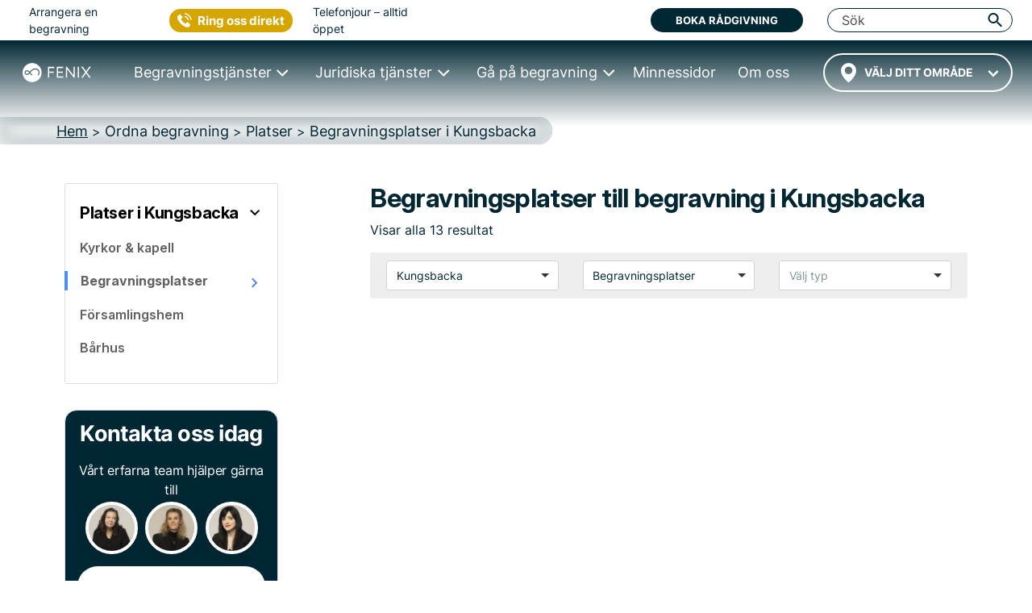

--- FILE ---
content_type: text/html; charset=UTF-8
request_url: https://fenixbegravning.se/begravningsplatser/kungsbacka/
body_size: 23655
content:
<!DOCTYPE html>
<html lang="sv" data-h="head">
<head>
	<!-- begin Convert Experiences code-->
<!--<script type="text/javascript" src="//cdn-4.convertexperiments.com/js/10042766-10043667.js"></script>-->
<!-- end Convert Experiences code -->
<script src="https://js.sentry-cdn.com/4c1e844360b340d0503a7e91fe8c840b.min.js" crossorigin="anonymous"></script>
<!-- Google Tag Manager -->
<script>(function(w,d,s,l,i){w[l]=w[l]||[];w[l].push({'gtm.start':
new Date().getTime(),event:'gtm.js'});var f=d.getElementsByTagName(s)[0],
j=d.createElement(s),dl=l!='dataLayer'?'&l='+l:'';j.async=true;j.src=
'https://www.googletagmanager.com/gtm.js?id='+i+dl;f.parentNode.insertBefore(j,f);
})(window,document,'script','dataLayer','GTM-M3BNDJV');</script>
<!-- End Google Tag Manager -->
<!-- Google site verification for G-Suite -->
<meta name="google-site-verification" content="leBAWkNx9vCjVcso6g1rRGTubwxdUDH6jwsjeUoGB6g" />
<!-- Call Tracking Metrics -->
<script async src="//62323.tctm.co/t.js"></script>
<!-- Trustpilot TrustBox script -->
<script type="text/javascript" src="//widget.trustpilot.com/bootstrap/v5/tp.widget.bootstrap.min.js" async></script>
<!-- End TrustBox script -->
		<meta charset="UTF-8">
	
                        <title>&#9655; 13 begravningsplatser till begravning i Kungsbacka • Fenix Begravning</title>
            	<link rel="icon" type="image/x-icon" href="/favicon/favicon.ico">
	<link rel="apple-touch-icon-precomposed" sizes="57x57" href="/favicon/apple-touch-icon-57x57.png" />
	<link rel="apple-touch-icon-precomposed" sizes="114x114" href="/favicon/apple-touch-icon-114x114.png" />
	<link rel="apple-touch-icon-precomposed" sizes="72x72" href="/favicon/apple-touch-icon-72x72.png" />
	<link rel="apple-touch-icon-precomposed" sizes="144x144" href="/favicon/apple-touch-icon-144x144.png" />
	<link rel="apple-touch-icon-precomposed" sizes="60x60" href="/favicon/apple-touch-icon-60x60.png" />
	<link rel="apple-touch-icon-precomposed" sizes="120x120" href="/favicon/apple-touch-icon-120x120.png" />
	<link rel="apple-touch-icon-precomposed" sizes="76x76" href="/favicon/apple-touch-icon-76x76.png" />
	<link rel="apple-touch-icon-precomposed" sizes="152x152" href="/favicon/apple-touch-icon-152x152.png" />
	<link rel="icon" type="image/png" href="/favicon/favicon-196x196.png" sizes="196x196" />
	<link rel="icon" type="image/png" href="/favicon/favicon-96x96.png" sizes="96x96" />
	<link rel="icon" type="image/png" href="/favicon/favicon-32x32.png" sizes="32x32" />
	<link rel="icon" type="image/png" href="/favicon/favicon-16x16.png" sizes="16x16" />
	<link rel="icon" type="image/png" href="/favicon/favicon-128.png" sizes="128x128" />
	<meta name="application-name" content="FENIX BEGRAVNING"/>
	<meta name="msapplication-TileColor" content="#FFFFFF" />
	<meta name="msapplication-TileImage" content="/favicon/mstile-144x144.png" />
	<meta name="msapplication-square70x70logo" content="/favicon/mstile-70x70.png" />
	<meta name="msapplication-square150x150logo" content="/favicon/mstile-150x150.png" />
	<meta name="msapplication-wide310x150logo" content="/favicon/mstile-310x150.png" />
	<meta name="msapplication-square310x310logo" content="/favicon/mstile-310x310.png" />

                        <meta name="description" content="Ordna begravning i Kungsbacka &#8594; Läs mer om 13 begravningsplatser till begravning i Kungsbacka &#x02713; Vi hjälper dig med bokning | Fenixbegravning.se">
            	<meta name="viewport" content="width=device-width, initial-scale=1, shrink-to-fit=no, minimum-scale=1">
    <link rel="dns-prefetch" href="//s.w.org">

	<link rel="stylesheet" type="text/css" media="all" href="/wp-content/themes/fenix4/dist/index.d812372401e7b6224b98.css">
    
	
	
    
            <link rel="stylesheet" type="text/css" media="all" href="/wp-content/themes/fenix4/dist/pagePlatser.e21ea6739b1f563fb97a.css">    
    
    
    
    
    
    
    
    
    
    
    
    
    
	
    <style>
    .lazy-background-ph {
        background-image: url('/wp-content/themes/fenix4/images/1x1_placeholder.png');
    }
</style>

    <script type="text/javascript" src="/wp-includes/js/jquery/jquery.js"></script>
    <script type="text/javascript" src="/wp-includes/js/jquery/jquery-migrate.min.js"></script>
    <link rel="https://api.w.org/" href="/wp-json/">
    <link rel="EditURI" type="application/rsd+xml" title="RSD" href="/xmlrpc.php?rsd">
    <link rel="wlwmanifest" type="application/wlwmanifest+xml" href="/wp-includes/wlwmanifest.xml"> 
    <meta name="generator" content="WordPress 4.9.8">
                    <link rel="canonical" href="https://fenixbegravning.se/begravningsplatser/kungsbacka/" />
    
    <link rel="shortlink" href="https://fenixbegravning.se/begravningsplatser/kungsbacka/" />
    <link rel="alternate" type="application/json+oembed" href="/wp-json/oembed/1.0/embed?url=https://fenixbegravning.se/">
    <link rel="alternate" type="text/xml+oembed" href="/wp-json/oembed/1.0/embed?url=https://fenixbegravning.se/&amp;format=xml">
        <meta property="og:type" content="website">
    <meta property="fb:app_id" content="966242223397117">
    <meta property="og:site_name" content="Fenix Begravning">
    <meta property="og:title" content="Platser - Fenix begravning">
    <meta property="og:description" content="Ordna vacker begravning från 13 995 kr. Begravningsbyrå med ✓ Högst kundbetyg 4,8 av 5. ✓ Utmärkt Service ✓ Varmt bemötande.">
    <meta property="og:url" content="https://fenixbegravning.se/begravningsplatser/kungsbacka/">
    <meta property="og:image" content="https://fenixbegravning.se/wp-content/themes/fenix4/images/fenixbegravning-logo.png">
        
<script type="application/ld+json">
{
    "@context": "http://schema.org",
    "@id": "https://fenixbegravning.se/#webpage",
    "@type": "WebPage",
    "url": "https://fenixbegravning.se/begravningsplatser/kungsbacka/",
    "name": "Platser - Fenix begravning"
}
</script>        
        <script type="application/ld+json">
        {
            "@context": "https://schema.org",
            "@type": "BreadcrumbList",
            "itemListElement": [{
                "@type": "ListItem",
                "position": "1",
                "name": "Hem","item": "https://fenixbegravning.se/"},{
                "@type": "ListItem",
                "position": "2",
                "name": "Ordna begravning","item": "https://fenixbegravning.se/ordna-begravning/"},{
                "@type": "ListItem",
                "position": "3",
                "name": "Platser","item": "https://fenixbegravning.se/ordna-begravning/platser/"},{
                "@type": "ListItem",
                "position": "4",
                "name": "Begravningsplatser i Kungsbacka"}]
        }
    </script>
    <link rel="preconnect" href="https://fonts.googleapis.com">
    <link rel="preconnect" href="https://fonts.gstatic.com" crossorigin>
    <link href="https://fonts.googleapis.com/css2?family=Inter:ital,opsz,wght@0,14..32,100..900;1,14..32,100..900&display=swap" rel="stylesheet">

</head>
<body class="location-landing page-template-default page"><!-- page-id-149 -->
<script>
  Sentry.onLoad(function() {
    Sentry.init({
        // Tracing
        tracesSampleRate: 1.0, // Capture 100% of the transactions
        // Session Replay
        replaysSessionSampleRate: 1.0, // This sets the sample rate at 10%. You may want to change it to 100% while in development and then sample at a lower rate in production.
        replaysOnErrorSampleRate: 1.0, // If you're not already sampling the entire session, change the sample rate to 100% when sampling sessions where errors occur.
      });
  });
</script>
<!-- Google Tag Manager (noscript) -->
<noscript><iframe src="https://www.googletagmanager.com/ns.html?id=GTM-M3BNDJV"
height="0" width="0" style="display:none;visibility:hidden"></iframe></noscript>
<!-- End Google Tag Manager (noscript) -->

<!-- parts/header-nav -->
<style>
	.navbar-toggler {
		padding: .25rem .75rem;
		font-size: 1.25rem;
		line-height: 1;
		background-color: transparent;
		color: rgba(0, 0, 0, .5);
		border-color: rgba(0, 0, 0, .1);
		border-radius: .25rem;
		height: 41.7px;
	}

	.navbar-toggler-icon {
		display: inline-block;
		width: 1.5em;
		height: 1.5em;
		vertical-align: middle;
		content: "";
		background: no-repeat center center;
		background-size: 100% 100%;
	}

	@media (min-width: 1px) and (max-width: 991px) {
		#illusion {
			color: #002733;
			position: absolute;
			right: 15px;
			top: 16px;
			font-size: 12px;
			font-weight: 700;
			line-height: 12px;
			z-index: -1;
		}

		#searchField {
			background-color: transparent !important;
		}
	}
</style>
<div class="fixed-top-anchor">
	<header class="header-container">
		<div class="menu-wrapper">
			<div class="logo-container">
				<a href="/" class="logo-link">
					<img src="/wp-content/themes/fenix4/dist/images/Logo-White.svg" class="logo-svg" alt="Fenix begravning logo" height="50" width="180">
				</a>
			</div>
			<div class="ctr-sticky-cta">
    <div class="ctr-organiser__button_wrp">
        <button type="button" class="ctr-organiser__button gtm-strongintent">Kontakta oss</button>
        <div class="ctr-organiser__dropdown">
            <span class="ctr-organiser__ring">Ring oss</span>
            <hr />
            <button class="ctr-organiser__booking" data-target="#reactForm" data-toggle="modal">
                <span>BOKA MÖTE</span>
            </button>
            <hr />
            <div class="live-line-wrp">
                <div class="live-line">Öppet nu</div>
            </div>
        </div>
    </div>
</div>
			<div class="toggle-container">
				<div id="toggle">
					<span class="top"></span>
					<span class="middle"></span>
					<span class="bottom"></span>
				</div>
			</div>
		</div>
		<div id="menu-main" class="main-navigation">
			<div id="headerTop" class="header-topbar">
	<div class="header-topbar__wrapper">
		<div class="header-topbar__line">
			<div class="header-topbar__left">
				<div class="header-topbar__arrange">Arrangera en begravning</div>
				<div class="header-topbar__ctrphone">
					<button type="button" class="ctr-button gtm-strongintent">
    <span class="gtm-strongintent">Ring oss direkt</span>
</button>				</div>
				<div class="header-topbar__hours">Telefonjour – alltid öppet</div>
			</div>
			<div class="header-topbar__center">
				<!-- TrustBox widget - Micro TrustScore -->
				<div class="trustpilot-widget" data-locale="sv-SE" data-template-id="5419b732fbfb950b10de65e5" data-businessunit-id="531f41b60000640005785ed7" data-style-height="20px" data-style-width="100%" data-theme="light" data-font-family="Barlow">
					<a href="https://se.trustpilot.com/review/fenixbegravning.se" target="_blank" rel="noopener">Trustpilot</a>
				</div>
				<!-- End TrustBox widget -->
			</div>
			<div class="header-topbar__right">
				<button data-toggle="modal" data-target="#reactForm" class="btn bg-deepblue text-white gtm-strongintent" title="Boka rådgivning">Boka rådgivning</button>
				<div id="searchToShow" class="header-topbar__search">
					<form class="" action="/search/" method="get" style="width:100%;">
						<button id="pressSubmit" type="submit" style="display: none;"></button>
						<input
							id="searchField"
							class="header-top__input search-input-pc header-topbar__input"
							type="search"
							placeholder="Sök"
							name="search-field"
							autocomplete="off" />
					</form>
					<i id="searchSwitcherCloseN" class="fenix-icon icon-cancel header-topbar__cancel" title="Stäng" style="display: none;"></i>
					<i
						id="triggerPressSubmit"
						class="fenix-icon icon-search trigger-press-submit-pc"
						title="Sök"></i>
				</div><!-- #searchToShow -->
				<div id="collapseButtonClose" class="close-button close-button__rotate">
					<span class="top"></span>
					<span class="middle"></span>
					<span class="bottom"></span>
				</div>
			</div>
		</div>
	</div>
</div>			<div id="menuNav" class="main-navigation__wrapper">

				<div class="header-city header-city--wrapper">
					    <style>
        #navCartIconWrapper {
            display: none;
        }
    </style>
					<!-- parts/header-nav-cart -->
    <a id="navCartIconWrapper" href="/planera-begravning/?restore=yes" data-cart-full="0"><i id="navCartIcon" class="fenix-icon icon-clipboard filled" style="font-size: 18px; padding: 18px 10px 23px; width: auto; cursor: pointer;"></i></a>
<!-- Add circle and update link to CTA button on mobiles -->
										<div id="city-dropdown" class="transparent-city__select" onclick="fenix.getCitiesList('header_cities_drop')">
						<div id="city-dropdown-list" class="transparent-city__choice">
							<select id='city-dropdown-header_cities_drop' data-no-results='Inga resultat' class='near-location' name='header_cities_drop'><option value=''>Välj ditt område</option></select>						</div>
					</div>
				</div>
				<nav id="main-menu" class="nav">
					<ul>
						<li class="nav__item collapsed">
							<a href="/ordna-begravning/" class="nav-link nav-link--prevent"><span>Begravningstjänster</span></a>
							<div class="nav-mega nav-mega--wrapper nav-mega--ordna">
								<div class="nav-mega-items">
									<div class="nav-mega-item nav-mega-item--kyrklig">
										<a class="funeral-city" href="/direktkremering/">
											<div class="nav-mega-item__card" style="">
												<div class="nav-mega-item__heading">Direktkremering<br> <span>från 13&nbsp;995&nbsp;kr</span></div>
											</div>
										</a>
									</div>

									<div class="nav-mega-item nav-mega-item--borgerlig">
										<a class="funeral-city" href="/begravning-med-ceremoni/">
											<div class="nav-mega-item__card" style="">
												<div class="nav-mega-item__heading">Begravning med Ceremoni<br> <span>från 20&nbsp;995&nbsp;kr</span></div>
											</div>
										</a>
									</div>

									<div class="nav-mega-item nav-mega-item--kremation">
										<a class="funeral-city" href="/begravning-med-ceremoni-bouppteckning/">
											<div class="nav-mega-item__card" style="">
												<div class="nav-mega-item__heading">Begravning med Ceremoni & Bouppteckning<br> <span>från 35&nbsp;965&nbsp;kr</span></div>
											</div>
										</a>
									</div>

									<div class="nav-mega-item nav-mega-item--bespoke">
										<a class="funeral-city" href="/anpassad-begravning/">
											<div class="nav-mega-item__card" style="">
												<div class="nav-mega-item__heading">Anpassad Begravning<br> <span>&nbsp;</span></div>
											</div>
										</a>
									</div>

									<div class="nav-mega-item nav-mega-item--guider">
										<div class="nav-mega-item__title">
											<a href="/checklista-vid-dodsfall/">Checklista vid dödsfall</a>
										</div>
										<div class="nav-mega-item__title">
											<a href="/typer-av-begravningar/">Alla begravningstyper</a>
										</div>
										<div class="nav-mega-item__title">
											<a href="/ordna-begravning/kunskap/ordna-begravning/">Guider</a>
										</div>
									</div>
								</div>
							</div>
						</li>
						<li class="nav__item collapsed">
							<a href="/juridik-dodsboet/" class="nav-link nav-link--prevent"><span>Juridiska tjänster</span></a>
							<div class="nav-mega nav-mega--wrapper nav-mega--juridik">
								<div class="nav-mega-items">
									<div class="nav-mega-item nav-mega-item--estate">
										<a class="legal-city" href="/bouppteckning/">
											<div class="nav-mega-item__card" style="">
												<div class="nav-mega-item__heading">Bouppteckning<br> <span>från 14&nbsp;970&nbsp;kr</span></div>
											</div>
										</a>
									</div>
									<div class="nav-mega-item nav-mega-item--property">
										<a class="legal-city" href="/arvskifte/">
											<div class="nav-mega-item__card" style="">
												<div class="nav-mega-item__heading">Arvskifte<br> <span>från 19&nbsp;960&nbsp;kr</span></div>
											</div>
										</a>
									</div>
									<div class="nav-mega-item nav-mega-item--testamente">
										<a class="legal-city" href="/testamente/">
											<div class="nav-mega-item__card" style="">
												<div class="nav-mega-item__heading">Testamente<br> <span>från 5&nbsp;995&nbsp;kr</span></div>
											</div>
										</a>
									</div>
									<div class="nav-mega-item nav-mega-item--gift">
										<a class="legal-city" href="/gavobrev/">
											<div class="nav-mega-item__card" style="">
												<div class="nav-mega-item__heading">Gåvobrev<br> <span>från 3&nbsp;995&nbsp;kr</span></div>
											</div>
										</a>
									</div>
									<div class="nav-mega-item nav-mega-item--cohabitation">
										<a class="legal-city" href="/samboavtal/">
											<div class="nav-mega-item__card" style="">
												<div class="nav-mega-item__heading">Samboavtal<br> <span>från 4&nbsp;995&nbsp;kr</span></div>
											</div>
										</a>
									</div>
								</div>
								<div class="nav-mega-items">
									<div class="nav-mega-item nav-mega-item--prenuptial">
										<a class="legal-city" href="/aktenskapsforord/">
											<div class="nav-mega-item__card" style="">
												<div class="nav-mega-item__heading">Äktenskapsförord<br> <span>från 5&nbsp;495&nbsp;kr</span></div>
											</div>
										</a>
									</div>
									<div class="nav-mega-item nav-mega-item--promissory">
										<a class="legal-city" href="/skuldebrev/">
											<div class="nav-mega-item__card" style="">
												<div class="nav-mega-item__heading">Skuldebrev<br> <span>från 4&nbsp;995&nbsp;kr</span></div>
											</div>
										</a>
									</div>
									<div class="nav-mega-item nav-mega-item--coownership">
										<a class="legal-city" href="/samaganderattsavtal/">
											<div class="nav-mega-item__card" style="">
												<div class="nav-mega-item__heading">Samäganderättsavtal<br> <span>från 4&nbsp;995&nbsp;kr</span></div>
											</div>
										</a>
									</div>
									<div class="nav-mega-item nav-mega-item--guider">
										<div class="nav-mega-item__title">
											<a href="/juridik-dodsboet/kunskap/juridik-dodsboet/">Guider</a>
										</div>
									</div>
								</div>
							</div>
						</li>
						<li class="nav__item collapsed">
							<a href="/ga-pa-begravning/" class="nav-link nav-link--prevent"><span>Gå på begravning</span></a>
							<div class="nav-mega nav-mega--wrapper nav-mega--gapa">
								<div class="nav-mega-items">
									<div class="nav-mega-item nav-mega-item--rsvp">
										<a href="/anmalan/">
											<div class="nav-mega-item__card" style="">
												<div class="nav-mega-item__heading">Anmälan minnesstund</div>
											</div>
										</a>
									</div>
									<div class="nav-mega-item nav-mega-item--gift">
										<a href="/minnesgavor/">
											<div class="nav-mega-item__card" style="">
												<div class="nav-mega-item__heading">Ge minnesgåva</div>
											</div>
										</a>
									</div>
									<div class="nav-mega-item nav-mega-item--guider">
										<div class="nav-mega-item__title">
											<a href="/ga-pa-begravning/produkter/" data-toggle="modal" data-target="#callToOrderModal">Köpa blommor</a>
										</div>
										<div class="nav-mega-item__title">
											<a href="/ga-pa-begravning/kunskap/ga-pa-begravning/">Guider</a>
										</div>
									</div>
								</div>
							</div>
						</li>
						<li class="nav__item">
							<a href="/minnessidor/" class="nav-link"><span>Minnessidor</span></a>
						</li>
						<li class="nav__item">
							<a href="/om-fenix/" class="nav-link"><span>Om oss</span></a>
						</li>
					</ul>
				</nav>
				<div class="main-logo">
					<div class="main-logo__container">
						<a href="/" class="main-logo-link">
							<img src="/wp-content/themes/fenix4/dist/images/Logo-White.svg" class="main-logo-svg" alt="Fenix begravning logo" height="42" width="150">
						</a>
					</div>
				</div>
				<div class="mob-cta-wrapper">
					<!-- TrustBox widget - Micro TrustScore -->
					<div class="trustpilot-widget" data-locale="sv-SE" data-template-id="5419b732fbfb950b10de65e5" data-businessunit-id="531f41b60000640005785ed7" data-style-height="20px" data-style-width="100%" data-theme="light" data-font-family="Barlow">
						<a href="https://se.trustpilot.com/review/fenixbegravning.se" target="_blank" rel="noopener">Trustpilot</a>
					</div>
					<!-- End TrustBox widget -->
					<button id="mobMenuTriggerClose" type="button" data-toggle="modal" data-target="#reactForm" class="btn btn-deepblue text-white gtm-strongintent" style="padding: 15px 10px; margin-bottom: 15px; max-width: 60%; height: 58px;    margin-left: auto; margin-right: auto;">Boka rådgivning</button>
					<button type="button" class="ctr-button gtm-strongintent">
    <span class="gtm-strongintent">Ring oss direkt</span>
</button>				</div>
			</div>
		</div>
	</header>
	<div id="overlay"></div>
</div>

<script>
	jQuery(function($) {
		$(document).ready(function() {
			$("#toggle").on('click', function() {
				$('#menu-main').addClass('main-navigation-open');
				$("#overlay").css({
					"display": "block"
				});
				$('body').addClass('fixed-body');
				$('html').addClass('fixed-body');
				$('.close-button').addClass('close-button__rotate')
			});

			$("#collapseButtonClose,#overlay, #mobMenuTriggerClose").on('click', function() {
				$('#menu-main').removeClass('main-navigation-open');
				$("#overlay").css({
					"display": "none"
				});
				$('body').removeClass('fixed-body');
				$('html').removeClass('fixed-body');
				$('.close-button').removeClass('close-button__rotate')
			});

			if ($(window).width() < 1200) {
				//Mobile menu
				$('.nav-link--prevent').click(function(e) {
					e.stopPropagation();
					e.preventDefault();
				});

				let menuItem = document.getElementsByClassName('nav__item');
				let menuLink = document.getElementsByClassName("nav-link--prevent");

				for (i = 0; i < menuLink.length; i++) {
					menuLink[i].addEventListener('click', toggleItem, false);

				}

				function toggleItem() {
					let itemClass = this.parentNode.className;
					for (i = 0; i < menuItem.length; i++) {
						menuItem[i].className = 'nav__item collapsed';
					}
					if (itemClass == 'nav__item collapsed') {
						this.parentNode.className = 'nav__item active';
					}
				}
			} else {
				//Desktop megamenu
				let triggers = document.querySelectorAll('.nav > ul > .nav__item');

				function handleEnter() {
					this.classList.add('trigger-enter');
					document.getElementById('menuNav').classList.add('main-navigation__visible');
					setTimeout(() => this.classList.contains('trigger-enter') && this.classList.add('trigger-enter-active'), 50);
				}

				function handleLeave() {
					this.classList.remove('trigger-enter', 'trigger-enter-active');
					document.getElementById('menuNav').classList.remove('main-navigation__visible');
				}

				triggers.forEach(trigger => trigger.addEventListener('mouseenter', handleEnter));
				triggers.forEach(trigger => trigger.addEventListener('mouseleave', handleLeave));
			}
		});
	});
</script><!-- parts/header-breadcrumbs-v6 -->
<div class="breadcrumb-wrapper">
	<nav id="breadcrumbs" aria-label="breadcrumb">
		<div>
			<ol itemscope itemtype="http://schema.org/BreadcrumbList" class="breadcrumb-list">
																						<li itemprop="itemListElement" itemscope itemtype="http://schema.org/ListItem" class="breadcrumb-list__item ">
								<a itemprop="item" href="/">
									<span itemprop="name">Hem</span>
								</a>
								<meta itemprop="position" content="1" />
							</li>
												<div class="exp-separator">&nbsp;>&nbsp;</div>							<li itemprop="itemListElement" itemscope itemtype="http://schema.org/ListItem" class="breadcrumb-list__item ">
								<a itemprop="item" href="/ordna-begravning/">
									<span itemprop="name">Ordna begravning</span>
								</a>
								<meta itemprop="position" content="2" />
							</li>
												<div class="exp-separator">&nbsp;>&nbsp;</div>							<li itemprop="itemListElement" itemscope itemtype="http://schema.org/ListItem" class="breadcrumb-list__item ">
								<a itemprop="item" href="/ordna-begravning/platser/">
									<span itemprop="name">Platser</span>
								</a>
								<meta itemprop="position" content="3" />
							</li>
												<div class="exp-separator">&nbsp;>&nbsp;</div>							<li itemprop="itemListElement" itemscope itemtype="http://schema.org/ListItem" class="breadcrumb-list__item active" aria-current="page">
								<a itemprop="item" href="/begravningsplatser/kungsbacka/">
									<span itemprop="name">Begravningsplatser i Kungsbacka</span>
								</a>
								<meta itemprop="position" content="4" />
							</li>
													</ol>
		</div>
	</nav>
</div>
	<!-- parts/content-sec0-header-location -->
	<div id="content" class="site-content">
		<div class="container">
			<div class="header-row row justify-content-between no-gutters">
<!-- parts/sidebar-localnav-locations -->
<aside id="secondary" class="widget-area col-sm-12 col-md-3 col-lg-3 col-xl-3" role="complementary" style="padding-left: 0; padding-right: 18px;">
	<div class="secondary-inner-column sticky-sidebar">
        <div class="sidebar-group-wrapper">
                <a class="sidebar-group-title-link" href="/ordna-begravning/platser/kungsbacka/">
                    <div class="d-flex align-content-center;">
                        <h2 class="h5 sidebar-group-title">Platser i Kungsbacka</h2>
                                                <div class="ml-auto" style="padding-right: 16px;"><i class="fenix-icon icon-down" style="font-size: 24px; color: #000;"></i></div>
                                        </div>
                </a>
                    <div class="sidebar-items-wrapper">
                                                <a class="sidebar-topic-link" href="/kyrkorkapell/kungsbacka/">
                            <div class="d-flex align-content-center">
                                <h6 class="sidebar-topic ">Kyrkor & kapell</h6>
                                
                                                                
                            </div>
                        </a>
                                                                        <a class="sidebar-topic-link" href="/begravningsplatser/kungsbacka/">
                            <div class="d-flex align-content-center">
                                <h6 class="sidebar-topic active-sidebar-topic">Begravningsplatser</h6>
                                <div class="ml-auto" style="padding-right: 16px; padding-top: 3px;">
                                    <i class="fenix-icon icon-right" style="font-size: 24px; color: #4C84F5;"></i>
                                </div>                            </div>
                        </a>
                                                                        <a class="sidebar-topic-link" href="/forsamlingshem/kungsbacka/">
                            <div class="d-flex align-content-center">
                                <h6 class="sidebar-topic ">Församlingshem</h6>
                                                            </div>
                        </a>
                                                                        <a class="sidebar-topic-link" href="/barhus/kungsbacka/">
                            <div class="d-flex align-content-center">
                                <h6 class="sidebar-topic ">Bårhus</h6>
                                                            </div>
                        </a>
                                            </div>
        </div>
		<!-- parts/organiser-city-v6 -->
<div class="organiser-card">
    <div class="organiser-card__title">Kontakta oss idag</div>
    <div class="organiser-card__subtitle">Vårt erfarna team hjälper gärna till</div>
    <div class="organiser-card__emp">
        <div class="organiser-card__person runius " style="text-align:center;">
            <img class="organiser-card__img" src="/wp-content/themes/fenix4/dist/images/cta-linda_ljungdahl.jpg" srcset="/wp-content/themes/fenix4/dist/images/cta-linda_ljungdahl.jpg 1x, /wp-content/themes/fenix4/dist/images/cta-linda_ljungdahl@2x.jpg 2x" alt="Linda Ljungdahl" width="65" height="65">
        </div>
        <div class="organiser-card__person sandra " style="text-align:center;">
            <img class="organiser-card__img" src="/wp-content/themes/fenix4/dist/images/cta-sophie_krumlinde.jpg" srcset="/wp-content/themes/fenix4/dist/images/cta-sophie_krumlinde.jpg 1x, /wp-content/themes/fenix4/dist/images/cta-sophie_krumlinde@2x.jpg 2x" alt="Sophie Krumlinde" width="65" height="65">
        </div>
        <div class="organiser-card__person gard " style="text-align:center;">
            <img class="organiser-card__img" src="/wp-content/themes/fenix4/dist/images/tcta-sandra-bergman-bellqvist.jpg" srcset="/wp-content/themes/fenix4/dist/images/cta-sandra-bergman-bellqvist.jpg 1x, /wp-content/themes/fenix4/dist/images/cta-sandra-bergman-bellqvist@2x.jpg 2x" alt="Sandra Bergman Bellqvist" width="65" height="65">
        </div>
    </div>
    <div class="organiser-card__cta">
        <div class="organiser-card__button text-center">
            <button class="bg-white text-cente ctr-sidebar" type="button" title="Ring oss"><span class="ctr-textlink" style="text-decoration: none;"><span class="gtm-strongintent" style="font-family: 'Inter Bold', 'rawline';color: #465bc4;text-decoration: none;width: 100%;display: inline-block;padding: 12px;">RING OSS</span></span></button>
        </div>
        <span style="text-align: center;width: 100%;display: inline-block;padding: 10px 0;">eller</span>
        <div class="organiser-card__button text-center">
            <button class="bg-white text-center gtm-strongintent" type="button" data-toggle="modal" data-target="#reactForm" title="BOKA EN TID">BOKA EN TID</button>
        </div>
    </div>
    <!-- TrustBox widget - Micro TrustScore -->
    <div class="trustpilot-widget" data-locale="sv-SE" data-template-id="5419b732fbfb950b10de65e5" data-businessunit-id="531f41b60000640005785ed7" data-style-height="20px" data-style-width="100%" data-theme="dark" data-font-family="Barlow" data-text-color="#ffffff">
        <a href="https://se.trustpilot.com/review/fenixfuneral.co.uk" target="_blank" rel="noopener">Trustpilot</a>
    </div>
    <!-- End TrustBox widget -->
</div>
<style>
    .organiser-card {
        width: 100%;
        background-color: #002733;
        color: #fff;
        border: 1px solid #ddd;
        border-radius: 15px;
        padding: 15px;
    }

    @media (min-width: 720px) {
        .organiser-card {
            max-width: 390px;
            margin: auto;
        }
    }

    .organiser-card__img {
        background: #d8d8d8;
        border: 4px solid #fff;
        box-shadow: 0 2px 11px rgba(0, 0, 0, 0.08);
        border-radius: 50%;
    }

    .organiser-card__emp {
        display: flex;
        flex-direction: row;
        justify-content: space-evenly;
        margin-top: 3px;
    }

    .organiser-card__title {
        font-family: 'Inter Bold', 'rawline';
        font-size: 18px;
        line-height: 1;
        text-align: center;
        letter-spacing: -0.02em;
    }

    @media (min-width: 720px) {
        .organiser-card__title {
            font-size: 27px;
            line-height: 1;
            margin-bottom: 20px;
        }
    }

    .organiser-card__subtitle {
        font-size: 12px;
        line-height: 1.5;
        text-align: center;
        letter-spacing: -0.02em;
    }

    @media (min-width: 720px) {
        .organiser-card__subtitle {
            font-size: 14px;
        }
    }

    @media (min-width: 1200px) {
        .organiser-card__subtitle {
            font-size: 16px;
        }
    }

    .organiser-card__cta {
        flex-direction: column;
        justify-content: space-between;
        margin-top: 5px;
    }

    @media (min-width: 720px) {
        .organiser-card__cta {
            flex-direction: column;
        }
    }

    @media (min-width: 1200px) {
        .organiser-card__cta {
            margin-top: 15px;
        }
    }

    .organiser-card__phone {
        display: flex;
        flex-direction: column;
        align-items: center;
        margin: 10px 0;
    }

    .organiser-card__phone span {
        font-size: 12px;
    }

    @media (min-width: 720px) {
        .organiser-card__phone span {
            font-size: 14px;
            padding: 5px 0;
        }
    }

    @media (min-width: 1200px) {
        .organiser-card__phone span {
            font-size: 16px;
        }
    }

    @media (min-width: 1200px) {
        .organiser-card__phone span span:last-child {
            display: none;
        }
    }

    .organiser-card__phone a {
        text-decoration: underline;
    }

    @media (min-width: 1200px) {
        .organiser-card__phone a {
            text-decoration: none;
        }
    }

    .organiser-card__phone a span {
        font-family: 'Inter Bold', 'rawline';
        position: relative;
        font-size: 24px;
        line-height: 1;
        padding: 0;
        margin-left: 20px;
    }

    .organiser-card__phone a span:before {
        content: '';
        position: absolute;
        width: 33px;
        height: 33px;
        background-image: url("data:image/svg+xml,%3Csvg width='30px' height='30px' viewBox='0 0 30 30' version='1.1' xmlns='http://www.w3.org/2000/svg' xmlns:xlink='http://www.w3.org/1999/xlink'%3E%3Ctitle%3Econtact_phone_white_icon%3C/title%3E%3Cg id='About-us-page' stroke='none' stroke-width='1' fill='none' fill-rule='evenodd'%3E%3Cpath d='M2.70706029,2.87900208 C3.48543867,2.11060291 4.46340125,2.11060291 5.24676923,2.87401247 C5.73076091,3.34802495 6.20477339,3.83201663 6.68377547,4.31101871 C7.14780873,4.78004158 7.611842,5.23908524 8.07587526,5.70810811 C8.89417048,6.53139293 8.89417048,7.48939709 8.08086486,8.30769231 C7.49708108,8.8964657 6.9182869,9.48523909 6.32452391,10.0590437 C6.16984615,10.2137214 6.15487734,10.3384615 6.23471102,10.5280665 C6.62888981,11.4661123 7.19271518,12.2993763 7.82639501,13.0777547 C9.10373389,14.6444906 10.5457297,16.0365904 12.2671435,17.1193347 C12.6363742,17.3488565 13.0455218,17.5185031 13.4297214,17.7280665 C13.624316,17.8378378 13.7590353,17.8029106 13.9187027,17.6382536 C14.5024865,17.039501 15.0962495,16.4507277 15.6900125,15.8619543 C16.4683909,15.0885655 17.4463534,15.0885655 18.2297214,15.8619543 C19.182736,16.8099792 20.1357505,17.7580042 21.0837755,18.7110187 C21.8771227,19.5093555 21.8721331,20.4873181 21.0737963,21.2956341 C20.5349189,21.839501 19.9611143,22.35842 19.4521746,22.9272349 C18.7087235,23.760499 17.780657,24.0299376 16.7128815,23.9700624 C15.1611143,23.8852391 13.7340873,23.3713098 12.3569563,22.7027027 C9.29832848,21.2158004 6.68377547,19.1550936 4.49333888,16.5505198 C2.87171726,14.6245322 1.53450312,12.5239085 0.65633264,10.1588358 C0.227226611,9.01621622 -0.0771392931,7.84365904 0.0176632017,6.6012474 C0.0775384615,5.83783784 0.361945946,5.18419958 0.92577131,4.65031185 C1.53450312,4.07151767 2.10830769,3.46777547 2.70706029,2.87900208 Z M12.1274345,4.79002079 C13.9137131,5.03950104 15.5353347,5.84781705 16.8176632,7.13014553 C18.0301372,8.34760915 18.828474,9.87941788 19.1178711,11.570894 L19.1178711,11.570894 L17.2767069,11.8852391 C17.0521746,10.5779626 16.4384532,9.39043659 15.5004075,8.45239085 C14.5074761,7.45945946 13.2500956,6.83575884 11.8679751,6.64116424 L11.8679751,6.64116424 Z M12.3719252,-1.4033219e-13 C15.3407401,0.414137214 18.0301372,1.75634096 20.1557089,3.88191268 C22.1715094,5.9027027 23.4937547,8.44740125 23.9777464,11.2515593 L23.9777464,11.2515593 L22.1365821,11.5659044 C21.7224449,9.14594595 20.5798254,6.94553015 18.8384532,5.204158 C17.0022786,3.37297297 14.6771227,2.21039501 12.1124657,1.85114345 L12.1124657,1.85114345 Z' id='contact_phone_white_icon' fill='%23FFFFFF' fill-rule='nonzero'%3E%3C/path%3E%3C/g%3E%3C/svg%3E");
        background-position: center;
        background-size: 33px 33px;
        background-repeat: no-repeat;
        left: -35px;
        bottom: -5px;
    }
    }

    @media (min-width: 1200px) {
        .organiser-card__phone a span:before {
            left: -40px;
            bottom: 5px;
        }
    }

    .organiser-card button {
        font-family: 'Inter Bold', 'rawline';
        border-radius: 63px;
        height: 50px;
        width: 100%;
        font-size: 18px;
        line-height: 1.3;
        text-transform: uppercase;
        color: #465bc4;
        border-width: 0;
        cursor: pointer;
        transition: all 200ms linear;
    }

    .organiser-card button:hover {
        color: #fff;
        background-color: #465bc4 !important;
    }

    .organiser-card .trustpilot-widget {
        margin-top: 15px;
        text-align: center;
    }

    .ctr-sidebar:hover span,
    .ctr-sidebar:hover a {
        color: #fff !important;
    }

    .ctr-sidebar a {
        font-family: 'Inter Bold', 'rawline';
        color: #465bc4;
    }
</style>	</div><!-- .secondary-inner-column -->
</aside><!-- #secondary -->
<!-- parts/sidebar-sticky-script -->
<style>
.secondary-inner-column.sticky-sidebar.fixed {position: fixed; top: 160px;}
.secondary-inner-column.sticky-sidebar.relative {position: relative;}
</style>
<script>
jQuery(function ($) {
	$(function(){
		// Sticky-sidebar:
		if ( window.innerWidth >= 1201 ) {
			var lastScrollTop = 0, delta = 5;
			var thisToStick = $('.secondary-inner-column.sticky-sidebar');
			// $(window).scroll(function(){
			$(window).on("load resize scroll",function(){	
				var posNearFooterTop = thisToStick.offset().top;
				var nowScrollTop = $(this).scrollTop();
				
				function stickToFooter(){
					// Removes fixed and add relative with huge margin-top when close to footer
                    if ( $('body.product-list').length || $('body.product-single').length ) {
                        var posNearFooter = posNearFooterTop + thisToStick.outerHeight() + 79;
                        var posNewCalc = $('#colophon').offset().top - thisToStick.height() - 285; // 2356
                        var posNew = posNewCalc > 0 ? posNewCalc : 0;
                        if (posNearFooter > $('#colophon').offset().top) {
                            if( thisToStick.hasClass('fixed') ){
                                thisToStick.removeClass('fixed').addClass('relative').css('margin-top', posNew);
                                // console.log('Footer reached. posNew = ', posNew);
                            }
                        }
                    }else{
                        var posNearFooter = posNearFooterTop + thisToStick.outerHeight() + 79;
                        var posNewCalc = $('#locationModule').offset().top - thisToStick.height() - 285; // 2356
                        var posNew = posNewCalc > 0 ? posNewCalc : 0;
                        if (posNearFooter > $('#locationModule').offset().top) {
                            if( thisToStick.hasClass('fixed') ){
                                thisToStick.removeClass('fixed').addClass('relative').css('margin-top', posNew);
                                // console.log('Footer reached. posNew = ', posNew);
                            }
                        }
                    }
                    // var posNearFooter = posNearFooterTop + thisToStick.outerHeight() + 79;
                    // var posNewCalc = $('#locationModule').offset().top - thisToStick.height() - 285; // 2356
                    // var posNew = posNewCalc > 0 ? posNewCalc : 0;
                    // if (posNearFooter > $('#locationModule').offset().top) {
                    //   if( thisToStick.hasClass('fixed') ){
                    //         thisToStick.removeClass('fixed').addClass('relative').css('margin-top', posNew);
                    //         // console.log('Footer reached. posNew = ', posNew);
                    //   }
                    // }
				}
				stickToFooter();
				// Detects scroll direction
				if(Math.abs(lastScrollTop - nowScrollTop) >= delta){
				 	if (nowScrollTop > lastScrollTop){
  				 		// ACTION ON SCROLLING DOWN 
  				 		// console.log('scrolled DOWN ' + $(window).scrollTop());
  				 		// Add fixed class to orgForm when it is close to nav bar
  				 		var pos = thisToStick.offset().top;
		  			    if (pos < $(window).scrollTop() + 160) {
		  			      if( !thisToStick.hasClass('fixed') && !thisToStick.hasClass('relative')  ){
		    			        thisToStick.addClass('fixed');
		    			        // console.log('fixed added');
		  			      }
		  			    }
		  			    stickToFooter();
				 	} else {
			 		// ACTION ON SCROLLING UP
 					 	var posLower = $('#secondary').offset().top - 162;
					 	var scrollBottom = $(window).scrollTop() + $(window).height();
					 	// console.log('scrolled UP ' + $(window).scrollTop() + ' | posLower: ' + posLower);
					 	// Removes 'fixed' when sidebar scrolls back
					 	if (posLower > $(window).scrollTop()) {
	  					    if( thisToStick.hasClass('fixed') ){
		    		          thisToStick.removeClass('fixed');
	    			    	  // console.log('fixed removed');
		  			      }
					 	}
					 	// Unsticks from footer: return fixed on way up
			 			if ( $(window).scrollTop() + 162 < posNearFooterTop ) {
				    	if( thisToStick.hasClass('relative') ){
		  			        thisToStick.removeClass('relative').addClass('fixed').css('margin-top', 0);
		  			        // console.log('Unstick from footer!');
					      }
					    }
					}
				 lastScrollTop = nowScrollTop;
				 }
			 });
	    } // if
	}); // $(function()
}); // jQuery
</script><section id="primary" class="content-area col-12 col-sm-12 col-md-7 col-lg-8 col-xl-8">
    <div class="prod-primary-inner-column">
        <main id="main" class="site-main" role="main">
            <div id="prod-container" class="container">
                <div class="prod-container-inner">
                    <div class="row no-gutters">
                        <div class="col-12">
                            <h1 class="h2">
                                                                    Begravningsplatser till begravning i Kungsbacka                                                            </h1>
                            <p><span>Visar</span>

                                
                                    <span> alla </span>
                                    <span id="allItemsCount">13</span>

                                
                                resultat</p>
                                                        </div>
                    </div>
	                                    <div class="prod-buttons-row-wrapper">
                        <div class="prod-buttons-row row no-gutters align-items-center">
                            <div class="col-12 col-sm-12 col-md-12 col-lg-12 col-xl-12">
                                <div id="filter-row-data" class="row" data-geo-param="">
                                    <div class="col-sm-4">
	                                    <select data-no-results='Inga resultat' class='platser-filter-select' name='city_select' style='width: 100%;' ><option value=''>Välj ort</option><option value='ale' >Ale</option><option value='alingsas' >Alingsås</option><option value='alvesta' >Alvesta</option><option value='aneby' >Aneby</option><option value='arboga' >Arboga</option><option value='arjeplog' >Arjeplog</option><option value='arvidsjaur' >Arvidsjaur</option><option value='arvika' >Arvika</option><option value='askersund' >Askersund</option><option value='avesta' >Avesta</option><option value='bengtsfors' >Bengtsfors</option><option value='berg' >Berg</option><option value='bjurholm' >Bjurholm</option><option value='bjuv' >Bjuv</option><option value='boden' >Boden</option><option value='bollebygd' >Bollebygd</option><option value='bollnas' >Bollnäs</option><option value='borgholm' >Borgholm</option><option value='borlange' >Borlänge</option><option value='boras' >Borås</option><option value='botkyrka' >Botkyrka</option><option value='boxholm' >Boxholm</option><option value='bromolla' >Bromölla</option><option value='bracke' >Bräcke</option><option value='burlov' >Burlöv</option><option value='bastad' >Båstad</option><option value='dals-ed' >Dals-Ed</option><option value='danderyd' >Danderyd</option><option value='degerfors' >Degerfors</option><option value='dorotea' >Dorotea</option><option value='eda' >Eda</option><option value='ekero' >Ekerö</option><option value='eksjo' >Eksjö</option><option value='emmaboda' >Emmaboda</option><option value='enkoping' >Enköping</option><option value='eskilstuna' >Eskilstuna</option><option value='eslov' >Eslöv</option><option value='essunga' >Essunga</option><option value='fagersta' >Fagersta</option><option value='falkenberg' >Falkenberg</option><option value='falkoping' >Falköping</option><option value='falun' >Falun</option><option value='filipstad' >Filipstad</option><option value='finspang' >Finspång</option><option value='flen' >Flen</option><option value='forshaga' >Forshaga</option><option value='fargelanda' >Färgelanda</option><option value='gagnef' >Gagnef</option><option value='gislaved' >Gislaved</option><option value='gnesta' >Gnesta</option><option value='gnosjo' >Gnosjö</option><option value='gotland' >Gotland</option><option value='grums' >Grums</option><option value='grastorp' >Grästorp</option><option value='gallivare' >Gällivare</option><option value='gavle' >Gävle</option><option value='goteborg' >Göteborg</option><option value='gotene' >Götene</option><option value='habo' >Habo</option><option value='hagfors' >Hagfors</option><option value='hallsberg' >Hallsberg</option><option value='hallstahammar' >Hallstahammar</option><option value='halmstad' >Halmstad</option><option value='hammaro' >Hammarö</option><option value='haninge' >Haninge</option><option value='haparanda' >Haparanda</option><option value='heby' >Heby</option><option value='hedemora' >Hedemora</option><option value='helsingborg' >Helsingborg</option><option value='herrljunga' >Herrljunga</option><option value='hjo' >Hjo</option><option value='hofors' >Hofors</option><option value='huddinge' >Huddinge</option><option value='hudiksvall' >Hudiksvall</option><option value='hylte' >Hylte</option><option value='harjedalen' >Härjedalen</option><option value='harnosand' >Härnösand</option><option value='harryda' >Härryda</option><option value='hassleholm' >Hässleholm</option><option value='hoganas' >Höganäs</option><option value='horby' >Hörby</option><option value='hoor' >Höör</option><option value='jokkmokk' >Jokkmokk</option><option value='jarfalla' >Järfälla</option><option value='jonkoping' >Jönköping</option><option value='kalmar' >Kalmar</option><option value='karlsborg' >Karlsborg</option><option value='karlshamn' >Karlshamn</option><option value='karlskoga' >Karlskoga</option><option value='karlskrona' >Karlskrona</option><option value='karlstad' >Karlstad</option><option value='katrineholm' >Katrineholm</option><option value='kil' >Kil</option><option value='kinda' >Kinda</option><option value='kiruna' >Kiruna</option><option value='klippan' >Klippan</option><option value='knivsta' >Knivsta</option><option value='kristianstad' >Kristianstad</option><option value='kristinehamn' >Kristinehamn</option><option value='krokom' >Krokom</option><option value='kumla' >Kumla</option><option value='kungsbacka' selected>Kungsbacka</option><option value='kungsor' >Kungsör</option><option value='kungalv' >Kungälv</option><option value='kavlinge' >Kävlinge</option><option value='koping' >Köping</option><option value='laholm' >Laholm</option><option value='landskrona' >Landskrona</option><option value='laxa' >Laxå</option><option value='lekeberg' >Lekeberg</option><option value='leksand' >Leksand</option><option value='lerum' >Lerum</option><option value='lidingo' >Lidingö</option><option value='lidkoping' >Lidköping</option><option value='lilla-edet' >Lilla Edet</option><option value='lindesberg' >Lindesberg</option><option value='linkoping' >Linköping</option><option value='ljungby' >Ljungby</option><option value='ljusnarsberg' >Ljusnarsberg</option><option value='lomma' >Lomma</option><option value='ludvika' >Ludvika</option><option value='lulea' >Luleå</option><option value='lund' >Lund</option><option value='lycksele' >Lycksele</option><option value='lysekil' >Lysekil</option><option value='malmo' >Malmö</option><option value='malung-salen' >Malung-Sälen</option><option value='mariestad' >Mariestad</option><option value='mark' >Mark</option><option value='markaryd' >Markaryd</option><option value='mjolby' >Mjölby</option><option value='mora' >Mora</option><option value='motala' >Motala</option><option value='mullsjo' >Mullsjö</option><option value='munkfors' >Munkfors</option><option value='molndal' >Mölndal</option><option value='monsteras' >Mönsterås</option><option value='morbylanga' >Mörbylånga</option><option value='nacka' >Nacka</option><option value='nora' >Nora</option><option value='nordanstig' >Nordanstig</option><option value='nordmaling' >Nordmaling</option><option value='norrkoping' >Norrköping</option><option value='norrtalje' >Norrtälje</option><option value='nybro' >Nybro</option><option value='nykvarn' >Nykvarn</option><option value='nykoping' >Nyköping</option><option value='nynashamn' >Nynäshamn</option><option value='nassjo' >Nässjö</option><option value='ockelbo' >Ockelbo</option><option value='olofstrom' >Olofström</option><option value='orsa' >Orsa</option><option value='orust' >Orust</option><option value='osby' >Osby</option><option value='oskarshamn' >Oskarshamn</option><option value='ovanaker' >Ovanåker</option><option value='oxelosund' >Oxelösund</option><option value='pajala' >Pajala</option><option value='partille' >Partille</option><option value='perstorp' >Perstorp</option><option value='pitea' >Piteå</option><option value='ragunda' >Ragunda</option><option value='ronneby' >Ronneby</option><option value='rattvik' >Rättvik</option><option value='sala' >Sala</option><option value='salem' >Salem</option><option value='sandviken' >Sandviken</option><option value='sigtuna' >Sigtuna</option><option value='simrishamn' >Simrishamn</option><option value='sjobo' >Sjöbo</option><option value='skara' >Skara</option><option value='skelleftea' >Skellefteå</option><option value='skinnskatteberg' >Skinnskatteberg</option><option value='skurup' >Skurup</option><option value='skovde' >Skövde</option><option value='smedjebacken' >Smedjebacken</option><option value='solleftea' >Sollefteå</option><option value='sollentuna' >Sollentuna</option><option value='solna' >Solna</option><option value='sotenas' >Sotenäs</option><option value='staffanstorp' >Staffanstorp</option><option value='stenungsund' >Stenungsund</option><option value='stockholm' >Stockholm</option><option value='strangnas' >Strängnäs</option><option value='stromstad' >Strömstad</option><option value='sundbyberg' >Sundbyberg</option><option value='sundsvall' >Sundsvall</option><option value='sunne' >Sunne</option><option value='surahammar' >Surahammar</option><option value='svalov' >Svalöv</option><option value='svedala' >Svedala</option><option value='svenljunga' >Svenljunga</option><option value='saffle' >Säffle</option><option value='sater' >Säter</option><option value='savsjo' >Sävsjö</option><option value='soderhamn' >Söderhamn</option><option value='soderkoping' >Söderköping</option><option value='sodertalje' >Södertälje</option><option value='solvesborg' >Sölvesborg</option><option value='tanum' >Tanum</option><option value='tibro' >Tibro</option><option value='tidaholm' >Tidaholm</option><option value='timra' >Timrå</option><option value='tjorn' >Tjörn</option><option value='tomelilla' >Tomelilla</option><option value='torsby' >Torsby</option><option value='torsas' >Torsås</option><option value='tranemo' >Tranemo</option><option value='tranas' >Tranås</option><option value='trelleborg' >Trelleborg</option><option value='trollhattan' >Trollhättan</option><option value='trosa' >Trosa</option><option value='tyreso' >Tyresö</option><option value='taby' >Täby</option><option value='toreboda' >Töreboda</option><option value='uddevalla' >Uddevalla</option><option value='ulricehamn' >Ulricehamn</option><option value='umea' >Umeå</option><option value='upplands-vasby' >Upplands Väsby</option><option value='upplands-bro' >Upplands-Bro</option><option value='uppsala' >Uppsala</option><option value='uppvidinge' >Uppvidinge</option><option value='vadstena' >Vadstena</option><option value='vaggeryd' >Vaggeryd</option><option value='valdemarsvik' >Valdemarsvik</option><option value='vallentuna' >Vallentuna</option><option value='vara' >Vara</option><option value='varberg' >Varberg</option><option value='vaxholm' >Vaxholm</option><option value='vellinge' >Vellinge</option><option value='vetlanda' >Vetlanda</option><option value='vindeln' >Vindeln</option><option value='vingaker' >Vingåker</option><option value='vanersborg' >Vänersborg</option><option value='vannas' >Vännäs</option><option value='varmdo' >Värmdö</option><option value='varnamo' >Värnamo</option><option value='vasteras' >Västerås</option><option value='vaxjo' >Växjö</option><option value='vargarda' >Vårgårda</option><option value='ydre' >Ydre</option><option value='ystad' >Ystad</option><option value='almhult' >Älmhult</option><option value='angelholm' >Ängelholm</option><option value='astorp' >Åstorp</option><option value='atvidaberg' >Åtvidaberg</option><option value='ockero' >Öckerö</option><option value='odeshog' >Ödeshög</option><option value='orebro' >Örebro</option><option value='orkelljunga' >Örkelljunga</option><option value='ornskoldsvik' >Örnsköldsvik</option><option value='ostersund' >Östersund</option><option value='osteraker' >Österåker</option><option value='osthammar' >Östhammar</option><option value='ostra-goinge' >Östra Göinge</option><option value='overkalix' >Överkalix</option></select>                                    </div>
                                    <div class="col-sm-4">
                                        <select data-no-results='Inga resultat' class='platser-filter-select' name='loctype_select' style='width: 100%;' ><option value=''>Välj plats</option><option value='kyrkorkapell' >Kyrkor & kapell</option><option value='begravningsplatser' selected>Begravningsplatser</option><option value='forsamlingshem' >Församlingshem</option><option value='barhus' >Bårhus</option></select>                                    </div>
                                    <div class="col-sm-4">
                                        <select data-no-results='Inga resultat' class='platser-filter-select' name='funtype_select' style='width: 100%;' disabled><option value=''>Välj typ</option></select>                                    </div>
                                </div>
                                <div class="button-toggle-wrapper">
                                    <button id="toggleFilter" data-filter-counter="2" type="button" class="btn btn-blue">Filtrera (2)</button>
                                    <button id="clearFilter" type="button" class="btn btn-outline-primary" >Återställa</button>
                                </div>
                            </div>
                        </div>
                    </div><!--	.prod-buttons-row-wrapper -->
                                        <style>
                        .button-toggle-wrapper {
                            text-align: center;
                            padding-top: 10px;
                            padding-bottom: 10px;
                            display: none;
                        }

                        button#toggleFilter, button#toggleFilter:active,
                        button#clearFilter, button#clearFilter:active {
                            width: 160px;
                        }

                        button#toggleFilter:focus,
                        button#clearFilter:focus {
                            box-shadow: unset;
                        }

                        #loadersmall {
                            border: 5px solid #f3f3f3;
                            -webkit-animation: spin 1s linear infinite;
                            animation: spin 1s linear infinite;
                            border-top: 5px solid #4C84F5;
                            border-radius: 50%;
                            width: 50px;
                            height: 50px;
                            display: none;
                            margin-bottom: 24px;
                        }

                        /* Safari */
                        @-webkit-keyframes spin {
                            0% {
                                -webkit-transform: rotate(0deg);
                            }
                            100% {
                                -webkit-transform: rotate(360deg);
                            }
                        }

                        @keyframes spin {
                            0% {
                                transform: rotate(0deg);
                            }
                            100% {
                                transform: rotate(360deg);
                            }
                        }

                        #mob {
                            width: 100%;
                        }

                        .load-more-button-wrapper {
                            text-align: center;
                            margin-bottom: 30px;
                        }


                        @media (max-width: 1199px) and (min-width: 992px){
                            .locations-row {
                                max-width: 610px;
                            }
                        }

                        @media (max-width: 991px) and (min-width: 768px){
                            .locations-row {
                                max-width: 420px;
                            }
                        }


                        @media (min-width: 1px) and (max-width: 575px) {
                            #filter-row-data{
                                display: none;
                            }
                            #filter-row-data.toggle{
                                display: block;
                            }
                            button#clearFilter {
                                display: none;
                            }

                            .button-toggle-wrapper {
                                display: flex;
                                justify-content: space-around;
                            }

                            aside#secondary-mob {
                                padding-right: 0!important;
                            }

                        }

                        .locations-row {
                            padding-bottom: 36px;
                        }

                        .attribution-wrapper {
                            height: 2em;
                            position: absolute;
                            left: 3px;
                            display: flex;
                            align-items: flex-end;
                        }

                        .one-location .attribution-wrapper {
                            top: 133px;
                        }
                        
                        @media (max-width: 767px) {
                            .one-location .attribution-wrapper {
                                top: 120px;
                            }
                        }

                        .one-location .loc-phot-author.attribution {
                            font-size: 10px;
                            color: rgba(255, 255, 255, 0.85);
                            width: 166px;
                            margin-bottom: 0;
                            overflow: hidden;
                            text-overflow: ellipsis;
                            /*white-space: nowrap;*/
                            line-height: 1.2;
                            display: -webkit-box;
                            -webkit-line-clamp: 2;
                            -webkit-box-orient: vertical;
                        }

                        .one-location .loc-phot-author.attribution a {
                            color: rgba(255, 255, 255, 0.85);
                        }
                    </style>

                    <div id="itemsContainer" class="locations-row row no-gutters justify-content-between"></div>

                    <div id="mob-wrapper">
                        <div id="mob" style="display: block;"></div>
                    </div>
                    <div id="loadersmall" class="mx-auto"></div>
                    <div id="loadTrigger" data-num="0" data-trigger="0" data-pages="1"
                         data-per_page="16" data-role="ordna-begravning"
                         data-distance="0" data-geo="0"
                         data-t="2" data-l="kungsbacka" data-place_name="Kungsbacka"
                         data-lat="57.4874916076660" data-lng="12.0761928558350" data-funtype="">
                    </div>

                    <script>
                        jQuery(document).ready(function () {
                            const win_width = jQuery(window).width();

                            let globalObserver;

                            function setVisibleItemsCount(per_page) {
                                let offsetInt = parseInt(per_page);
                                let lastItemDisplayed = jQuery('#lastItemDisplayed');
                                let allItemsCount = jQuery('#allItemsCount');
                                let firstLastWrapper = jQuery('#firstLastWrapper');
                                let allaText = 'alla';
                                let avText = jQuery('#avText');

                                let lastIDTextInt = parseInt(lastItemDisplayed.text());
                                let allICTextInt = parseInt(allItemsCount.text());

                                if (lastItemDisplayed.length > 0) {
                                    lastItemDisplayed.text(lastIDTextInt + offsetInt >= allICTextInt ? allICTextInt : lastIDTextInt + offsetInt);
                                    if (lastIDTextInt + offsetInt >= allICTextInt) {
                                        firstLastWrapper.html('<span>' + ' ' + allaText + ' ' + '</span>');
                                        avText.remove();
                                    }
                                }
                            }

                            function getMoreItems() {
                                const itemsContainer = jQuery('#itemsContainer');
                                const loadTriggerJq = jQuery('#loadTrigger');
                                const loadersmall = jQuery('#loadersmall');
                                let coef = parseInt(loadTriggerJq.data('num'));
                                let pages = loadTriggerJq.data('pages');
                                let per_page = loadTriggerJq.data('per_page');
                                let offset = parseInt(loadTriggerJq.data('per_page')) * coef;
                                let role = loadTriggerJq.data('role');
                                let t = loadTriggerJq.data('t');
                                let l = loadTriggerJq.data('l');
                                let lat = loadTriggerJq.data('lat');
                                let lng = loadTriggerJq.data('lng');
                                let geo = loadTriggerJq.data('geo');
                                let distance = loadTriggerJq.data('distance');
                                let place_name = loadTriggerJq.data('place_name');
                                let funtype = loadTriggerJq.data('funtype');
                                let response;
                                if (coef < pages) {
                                    if (loadTriggerJq.data('trigger') > 0) {
                                        loadersmall.css('display', 'block');
                                    }
                                    jQuery.ajax({
                                        type: 'GET',
                                        url: '/wp-content/themes/fenix4/php/ajax-load-more-locations.php?ppp=' + per_page + '&off=' + offset + '&t=' + t + '&l=' + l + '&role=' + role + '&lat=' + lat + '&lng=' + lng + '&geo=' + geo + '&distance=' + distance + '&place_name=' + place_name + '&funtype=' + funtype,
                                        async: false,
                                        success: function (html) {
                                            response = html;
                                        }
                                    });
                                    loadTriggerJq.data('num', coef + 1);
                                    if (offset > 0) {
                                        setVisibleItemsCount(per_page);
                                    }
                                    itemsContainer.append(response);

                                    if (loadTriggerJq.data('trigger') === 0) {
                                        globalObserver.disconnect();
                                        jQuery('.load-more-button-wrapper').css("display", "block");
                                    }
                                }
                                let coefCheck = parseInt(loadTriggerJq.data('num'));
                                if (coefCheck >= pages) {
                                    if (win_width > 991) {
                                        loadersmall.css('display', 'none');
                                    } else {
                                        jQuery('.load-more-button-wrapper').css({'display': 'none'});
                                    }
                                }

                            }

                            function startObserver() {
                                const observer = new IntersectionObserver(entries => {
                                    const firstEntry = entries[0];
                                    if (firstEntry.isIntersecting) {
                                        getMoreItems();
                                    }
                                });

                                const loadTrigger = document.querySelector('#loadTrigger');
                                observer.observe(loadTrigger);
                                return observer;
                            }

                            globalObserver = startObserver();

                            jQuery("#loadMore").on("click", function () {
                                // debugger;
                                if (win_width > 991) {
                                    jQuery('#loadTrigger').data('trigger', 1);
                                    jQuery('.load-more-button-wrapper').css("display", "none");
                                }
                                globalObserver = startObserver();
                            });

                        }); // ready
                    </script>
                </div> <!-- prod-container-inner -->
            </div> <!-- container -->

        </main> <!-- #main -->
    </div> <!-- .prod-primary-inner-column -->
</section> <!-- #primary -->

</div><!-- .header-row.row.justify-content-between.no-gutters -->
</div><!-- .container -->
</div><!-- #content -->
<!-- parts/locations-nearby-v3-exp2020 -->
<style>
    #city-dropdown-location_module_cities_drop {
        opacity: 0;
    }

    .location-near__list h2 {
        margin-bottom: 30px;
    }

    .location-near {
        padding: 55px 0;
    }

    .btn.location-near__button {
        position: relative;
        color: #002733;
        font-family: 'open_sansextrabold', sans-serif;
        font-size: 22px;
        font-weight: bold;
        line-height: 22px;
        background-color: #FFF;
        padding: 21px 20px 21px 20px;
        width: 300px;
        border: 2px solid #002733;
        border-radius: 63px;
    }

    .btn.location-near__button:hover {
        background-color: #465BC4;
        border: 2px solid #002733 !important;
        color: #fff;
    }

    .city-landing .location-near {
        padding: 15px 0 0;
    }

    .wrapper-1280 {
        max-width: 1280px;
        margin: 0 auto;
        padding-right: 20px;
        padding-left: 20px;
    }

    .location-near__wrapper {
        padding: 0 20px;
    }

    .location-near__title {
        margin-bottom: 55px;
    }

    .location-near__title h2 {
        text-align: center;
    }

    .location-near__list-container {
        display: flex;
        flex-direction: column;
        align-items: center;
    }

    button.btn.btn-blue.btn--more {
        padding: 12px 35px;
    }

    .location-near__items {
        display: flex;
        flex-direction: column;
        flex-wrap: wrap;
        align-items: center;
        height: 300px;
        margin: 0 auto;
    }

    body:not(.about-page) .location-near__items {
        width: 84%;
    }

    @media (min-width: 1281px) {
        .about-page .location-near__items {
            height: 405px;
            margin-top: 30px;
        }
    }

    .location-near__list {
        width: 80%;
        padding: 34px 20px 20px 34px;
        margin: 0 auto 0;
    }

    @media (max-width: 768px) {
        .location-near__list {
            width: 100%;
        }

        .location-near__list ul {
            max-height: 460px;
            margin-bottom: 0;
        }

        .location-near__list ul.expanded {
            height: 460px;
            display: block;
        }

        .home .location-near__list ul.expanded {
            height: 485px;
        }

        .location-near__list ul li {
            max-width: 100% !important;
        }
    }

    @media (max-width: 575px) {
        .location-near__list ul {
            max-height: 420px;
        }
    }

    .location-near__list ul li {
        max-width: 50%;
    }

    .location-near__select {
        display: flex;
        align-items: center;
        justify-content: space-between;
        flex-direction: column;
        width: 310px;
        height: 200px;
        margin-top: 10px;
    }

    .about-page .location-near__select {
        height: auto;
        margin-top: 0;
    }

    @media (min-width: 576px) {
        .about-page .location-near__select {
            width: 55%;
        }
    }

    .location-near__list {
        border-radius: 10px;
        padding: 34px 27px 20px 40px;
    }

    .location-near__list ul li {
        white-space: nowrap;
        overflow: hidden;
        text-overflow: ellipsis;
    }

    .location-near__cards {
        display: flex;
        flex-direction: row;
        width: 55%;
        justify-content: space-between;
        margin-bottom: 50px;
    }

    @media (max-width: 1280px) {

        .city-landing .location-near__items,
        .location-single .location-near__items {
            flex-direction: row;
        }

        .location-near__select {
            flex-direction: row;
            width: 100%;
            height: 68px;
            margin-top: 0;
        }

        .location-near__list-container {
            margin-top: 80px;
        }

        .city-landing .location-near__list-container {
            margin-top: 0;
        }
    }

    @media (max-width: 768px) {
        .location-near__list-container {
            margin-top: 0;
        }

        .location-near__list ul li:nth-child(n+6) {
            display: none;
        }

        #hiddenButtonSeFler {
            display: block;
            margin: 0 auto;
        }
    }

    @media (max-width: 1200px) {

        .location-near__divider,
        .load-more {
            display: none;
        }
    }

    @media (min-width: 769px) and (max-width: 1200px) {

        .load-more,
        .location-near__divider {
            display: block;
        }

        .location-near__list ul li:nth-child(n+6) {
            margin-left: 10px;
        }

        #hiddenButtonSeFler {
            display: none;
        }
    }

    @media (min-width: 769px) {
        #hiddenButtonSeFler {
            display: none;
        }
    }

    @media (min-width: 1281px) {
        body:not(.about-page) .location-near__cards {
            width: 61%;
        }

        .feedback-wrp {
            padding-top: 0;
        }
    }

    .location-near__card {
        width: 31.5%;
        border-radius: 5px;
        overflow: hidden;
    }

    .location-near__card img {
        max-height: 161px;
        width: 100%;
        object-fit: cover;
    }

    .location-near__name {
        color: #1E1F25;
        font-size: 18px;
        font-weight: 800;
        letter-spacing: 0.18px;
        line-height: 38px;
        text-align: center;
        background-color: #fff;
        padding-top: 10px;
        padding-bottom: 10px;
    }

    .location-near__list ul {
        color: #002733;
        font-size: 20px;
        font-weight: 600;
        letter-spacing: 0.2px;
        line-height: 46px;
        text-decoration: underline;
        display: flex;
        flex-direction: column;
        flex-wrap: wrap;
        height: 230px;
        padding-left: 5px;
        list-style-position: inside;
    }

    ul.location-near__home {
        display: none;
    }

    .home .location-near__list ul.location-near__home.expanded {
        display: block;
        height: 40px;
    }

    .location-near__list h5 {
        color: #1E1F25;
        font-size: 22px;
        font-weight: 800;
        letter-spacing: 0.22px;
        line-height: 22px;
        margin-bottom: 16px;
        text-align: center;
    }

    .autocomplete-wrapper {
        position: relative;
    }

    .location-near__select-drop {
        height: 68px;
        background-color: transparent;
        border-radius: 63px;
        border: 2px solid #fff;
        box-sizing: border-box;
    }

    .location-near__select .choices,
    select.near-location {
        box-sizing: border-box;
        height: 65px;
        width: 300px;
        border-radius: 3px;
        position: relative;
        margin-bottom: 0;
    }

    .location-near__select .choices__inner {
        padding-top: 0;
        padding-bottom: 0 !important;
        display: flex;
        align-items: center;
        height: 68px;
        border-width: 0;
        box-sizing: border-box;
        background-color: transparent;
        border-radius: 63px;
    }

    .location-near__select .choices__item {
        font-family: Inter, rawline;
        opacity: 1;
        line-height: 130%;
        text-transform: uppercase;
        position: relative;
        padding: 10px;
        font-size: 19px;
    }

    .location-near__select .choices__list--single .choices__item {
        padding-left: 20px;
    }

    .location-near__select .choices__list--single {
        padding: 0 16px 0 4px;
    }

    .location-near__select .choices__list--dropdown .choices__item--selectable {
        padding-right: unset;
    }

    .location-near__select .choices__list--single {
        padding: 2px 16px 2px 4px;
        display: block;
        height: 100%;
    }

    .location-near__select .choices__list--single .choices__item {
        height: 100%;
        opacity: 1;
        display: flex;
        align-items: center;
        padding: 0 16px 0 25px;
        text-indent: 0;
    }

    .location-near__select .choices[data-type*=select-one]:after {
        display: none;
    }

    .location-near__select .choices.is-open .choices__inner:after {
        transform: rotate(180deg) !important;
    }

    .location-near__select .choices__inner:after {
        content: ' ';
        background-image: url("data:image/svg+xml,%3Csvg width='14' height='9' viewBox='0 0 14 9' fill='none' xmlns='http://www.w3.org/2000/svg'%3E%3Cpath d='M1 1.5L7 7.5L13 1.5' stroke='%23fff' stroke-width='2' stroke-linecap='round' stroke-linejoin='round'/%3E%3C/svg%3E%0A");
        background-repeat: no-repeat;
        background-size: 18px 9px;
        position: absolute;
        width: 18px;
        height: 9px;
        top: 30px;
        right: 24px;
        z-index: 100;
    }

    .location-near__select .choices[data-type*=select-one] .choices__input {
        padding: 6px 10px;
        font-size: 22px;
    }

    .location-near__select .choices__list--dropdown {
        z-index: 100;
    }

    .choices[data-type*=select-one] .choices__input:focus::-webkit-input-placeholder {
        /* Chrome/Opera/Safari */
        color: #ced4da !important;
        font-weight: normal !important;
    }

    .choices[data-type*=select-one] .choices__input:focus::-moz-placeholder {
        /* Firefox 19+ */
        color: #ced4da !important;
        font-weight: normal !important;
    }

    .choices[data-type*=select-one] .choices__input:focus:-ms-input-placeholder {
        /* IE 10+ */
        color: #ced4da !important;
        font-weight: normal !important;
    }

    .choices[data-type*=select-one] .choices__input:focus:-moz-placeholder {
        /* Firefox 18- */
        color: #ced4da !important;
        font-weight: normal !important;
    }

    .location-near__select .choices[data-type*=select-one] .choices__inner {
        /* Chrome/Opera/Safari */
        text-indent: 46px;
        font-size: 22px !important;
        line-height: 26px !important;
        color: #fff !important;
        font-weight: bold !important;
    }

    .location-near__divider {
        font-size: 18px;
        font-weight: 600;
        letter-spacing: 0;
        line-height: 26px;
        text-align: center;
        padding: 0 13px;
    }

    .about-page .location-near__select {
        justify-content: center;
    }

    .location-near__content {
        border-radius: 10px;
        width: 41%;
        padding: 12px 27px 20px 5px;
        margin: 0 0 0 auto;
    }

    .location-near__subtitle {
        color: #1E1F25;
        font-size: 22px;
        letter-spacing: 0;
        line-height: 32px;
        margin-bottom: 17px;
    }

    .location-near__text p {
        color: #1E1F25;
        font-size: 18px;
        letter-spacing: 0;
        line-height: 28px;
    }

    @media (max-width:1280px) {
        .location-near__items {
            max-width: 670px;
            margin: 0 auto;
            height: auto;
        }

        .location-near__list {
            margin: 0 auto;
        }

        .location-near__cards,
        #locationModule .container .location-near__cards {
            order: 0;
            width: 100%;
        }

        .location-near__list {
            order: 1;
            width: 100%;
            margin: 0 auto 35px auto;
        }

        .city-landing .location-near__list {
            order: 1;
            width: 100%;
            margin: 0 auto;
        }

        .location-near__list ul li a,
        #locationModule .container .location-near__list ul li a {
            max-width: 250px;
        }

        .location-near__select {
            display: flex;
            align-items: center;
            order: 2;
            justify-content: center;
            width: auto;
        }

        .location-landing .location-near__select,
        .location-single .location-near__select {
            width: 100%;
        }

        .wrapper-location .location-near__list {
            margin-left: 0;
            margin-right: 0;
        }

        .wrapper-location .btn.location-near__button {
            width: 300px;
        }
    }

    @media (max-width:992px) {
        .location-near__cards {
            width: 100%;
        }

        .location-near__title h2 {
            font-size: 26px;
            line-height: 32px;
        }

        .location-near__select {
            flex-direction: row;
            width: 100%;
        }

        .location-near__divider {
            font-size: 20px;
            line-height: 26px;
            padding: 15px 13px;
        }

        .location-near__card {
            box-shadow: 0 10px 20px 0 rgba(0, 0, 0, 0.1);
        }

        .location-near__cards {
            margin-bottom: 30px;
        }
    }

    @media (max-width: 768px) {

        .location-near__select .choices,
        select.near-location {
            height: 60px;
        }

        .location-near__select .choices__inner:after {
            top: 28px;
        }

        .location-near__list h5 {
            font-size: 24px;
            line-height: 24px;
        }

    }

    @media (max-width: 575px) and (min-width: 1px) {
        .home .location-near__list ul.location-near__home {
            display: none;
            height: 20px;
        }

        .city-exp .location-near {
            padding: 0 0 0;
        }

        .location-near,
        .home .location-near {
            padding: 0;
        }

        .home .location-near__list ul li:nth-child(n+6) {
            margin-left: 0;
        }

        .city-select {
            box-sizing: border-box;
            height: 60px;
            width: 320px;
        }

        .location-near__wrapper {
            padding: 70px 20px 0;
        }

        .location-near__name {
            font-size: 14px;
            line-height: 18px;
        }

        .location-near__list {
            width: 100%;
            max-width: unset;
            padding: 0 0 15px;
            overflow: hidden;
        }

        .city-exp .location-near__wrapper,
        .city-landing .location-near__wrapper,
        .home .location-near__wrapper {
            padding: 35px 20px;
        }

        .location-near__list ul {
            height: auto;
            font-size: 18px;
            line-height: 42px;
            padding-left: 0;
        }

        .home .location-near__list ul {
            max-height: 420px;
            margin-bottom: 0;
        }

        .location-near__card img {
            max-height: 78px;
        }

        .location-near__button {
            padding: 17px 20px 17px 20px;
        }

        .location-near__select .choices,
        select.near-location,
        .location-near__select-drop {
            width: 100%;
        }

        .wrapper-location .btn.location-near__button {
            width: 100%;
        }

        aside#secondary-mob {
            padding-right: 0 !important;
        }

        #locationModule .load-more {
            width: 100%;
        }

        body:not(.home) .feedback-wrp {
            padding-top: 0;
        }

        body:not(.about-page) .location-near__items {
            width: 100%;
        }
    }

    @media (max-width: 320px) {
        .home .location-near__list ul li:nth-child(n+6) {
            margin-left: 5px;
        }
    }
</style>
<div id="locationModule" class="location-near bg-deepblue exp-ligther-order-8">
            <div class="container wrapper-location wrapper-1280 location-near__wrapper">
                
                            <div class="location-near__title">
                    <h2 class="text-white">Hitta en Fenix Begravningsbyrå nära dig</h2>
                </div>
            
                            <div class="location-near__items">
                    <div class="location-near__cards">
                        <div class="location-near__card">
                            <a href="/begravningsbyra/stockholm/">
                                <img class="lazy" src="/wp-content/themes/fenix4/images/1x1_placeholder.png" data-src="/wp-content/themes/fenix4/images/city_img_prg/sm/city_stockholm.jpg" data-srcset="/wp-content/themes/fenix4/images/city_img_prg/sm/city_stockholm.jpg 1x, /wp-content/themes/fenix4/images/city_img_prg/sm/city_stockholm@2x.jpg 2x" alt="Stockholm" />
                                <div class="location-near__name">Stockholm</div>
                            </a>
                        </div>
                        <div class="location-near__card">
                            <a href="/begravningsbyra/malmo/">
                                <img class="lazy" src="/wp-content/themes/fenix4/images/1x1_placeholder.png" data-src="/wp-content/themes/fenix4/images/city_img_prg/sm/city_malmo.jpg" data-srcset="/wp-content/themes/fenix4/images/city_img_prg/sm/city_malmo.jpg 1x, /wp-content/themes/fenix4/images/city_img_prg/sm/city_malmo@2x.jpg 2x" alt="Malmö" />
                                <div class="location-near__name">Malmö</div>
                            </a>
                        </div>
                        <div class="location-near__card">
                            <a href="/begravningsbyra/goteborg/">
                                <img class="lazy" src="/wp-content/themes/fenix4/images/1x1_placeholder.png" data-src="/wp-content/themes/fenix4/images/city_img_prg/sm/city_malmo.jpg" data-srcset="/wp-content/themes/fenix4/images/city_img_prg/sm/city_goteborg.jpg 1x, /wp-content/themes/fenix4/images/city_img_prg/sm/city_goteborg@2x.jpg 2x" alt="Göteborg" />
                                <div class="location-near__name">Göteborg</div>
                            </a>
                        </div>
                    </div>
                    <div class="location-near__select">
                                                <div class="location-near__select-drop" onclick="fenix.getCitiesList('location_module_cities_drop')">
                            <select id='city-dropdown-location_module_cities_drop' data-no-results='Inga resultat' class='near-location' name='location_module_cities_drop'><option value=''>Välj ditt område</option></select>                        </div>
                                                    <div class="location-near__divider text-white">eller</div>
                            <div class="load-more">
                                <a href="/vi-finns-nara-dig/">
                                    <button type="button" class="btn location-near__button">Se alla orter</button>
                                </a>
                            </div>
                                            </div>
                    
                                    </div>
                                        <div class="location-near__list-container">
                    <div class="location-near__list bg-deepblue">
                                                    <h3 class="text-white text-center">Begravningsbyråer i ditt område</h3>
                                                <ul>
                            <li class="text-white"><a class="text-white" title="Uppsala" href="/begravningsbyra/uppsala/">Begravningsbyrå Uppsala</a></li>
                                          <li class="text-white"><a class="text-white" title="Örebro" href="/begravningsbyra/orebro/">Begravningsbyrå Örebro</a></li>
                                          <li class="text-white"><a class="text-white" title="Linköping" href="/begravningsbyra/linkoping/">Begravningsbyrå Linköping</a></li>
                                          <li class="text-white"><a class="text-white" title="Västerås" href="/begravningsbyra/vasteras/">Begravningsbyrå Västerås</a></li>
                                          <li class="text-white"><a class="text-white" title="Helsingborg" href="/begravningsbyra/helsingborg/">Begravningsbyrå Helsingborg</a></li>
                                          <li class="text-white"><a class="text-white" title="Jönköping" href="/begravningsbyra/jonkoping/">Begravningsbyrå Jönköping</a></li>
                                          <li class="text-white"><a class="text-white" title="Norrköping" href="/begravningsbyra/norrkoping/">Begravningsbyrå Norrköping</a></li>
                                          <li class="text-white"><a class="text-white" title="Lund" href="/begravningsbyra/lund/">Begravningsbyrå Lund</a></li>
                                          <li class="text-white"><a class="text-white" title="Umeå" href="/begravningsbyra/umea">Begravningsbyrå Umeå</a></li>
                                          <li class="text-white"><a class="text-white" title="Kungsbacka" href="/begravningsbyra/kungsbacka/">Begravningsbyrå Kungsbacka</a></li>                        </ul>
                        <div id="contentHiddenSeFler" class="hidden-wrapper hidden-wrapper--none" style="display:none;">
                            </div>                            <div class="hidden-container__button" style="text-align: center; padding-top: 10px;">
                                <button id="hiddenButtonSeFler" type="button" class="btn btn-transparent btn-transparent--whiteborder btn--more" onclick="fenix.showHiddenSeFler()">Se fler</button>
                            </div>
                        </div>
                    </div>
                                                </div>
                                    </div>
                </div>					<!-- parts/header-nav-search-whitediv -->
    	<div id="whitediv">
    		<div class="container">
    			<div class="row no-gutters justify-content-center" style="padding-top: 50px;">
    				<div class="col-12 col-sm-8">
    					<p><small>Tidigare sökningar</small></p>
    						<div class="search-result-row" style="line-height: 24px; font-size: 16px; color: #616161; cursor: pointer; margin-bottom: 15px;">
    							<div style="float: left;">
    								<i class="fenix-icon icon-search" style="font-size: 22px; margin-right: 15px; width: auto; cursor: pointer;"></i>
								</div>
    							<div class="search-value">Urna</div>
							</div>
							<div class="search-result-row" style="line-height: 24px; font-size: 16px; color: #616161; cursor: pointer; margin-bottom: 15px;">
								<div style="float: left;">
									<i class="fenix-icon icon-search" style="font-size: 22px; margin-right: 15px; width: auto; cursor: pointer;"></i>
								</div>
								<div class="search-value">Kista</div>
							</div>
							
	    					<div class="search-result-row" style="line-height: 24px; font-size: 16px; color: #616161; cursor: pointer; margin-bottom: 15px;">
	    						<div style="float: left;">
	    							<i class="fenix-icon icon-search" style="font-size: 22px; margin-right: 15px; width: auto; cursor: pointer;"></i>
	    						</div>
	    						<div class="search-value">Stockholm</div>
    						</div>
    						
	    					<div class="search-result-row" style="line-height: 24px; font-size: 16px; color: #616161; cursor: pointer; margin-bottom: 15px;">
	    						<div style="float: left;">
	    							<i class="fenix-icon icon-search" style="font-size: 22px; margin-right: 15px; width: auto; cursor: pointer;"></i>
	    						</div>
	    						<div class="search-value">Musik</div>
    						</div>    						
						</div>
    				</div>
    			</div>	
    		</div><!-- #whitediv -->
<!-- parts/colophon-footer -->

<footer id="colophon" class="site-footer text-center">
	<section class="footer-grid text-left">
		<div class="footer-grid__container">
			<div class="footer-grid__widget">
				<div class="footer-grid__logo">
					<div class="">
						<div>
							<a class="footer-grid__brand" href="/">
								<img src="/wp-content/themes/fenix4/dist/images/Logo-Dark.svg" alt="Fenix begravning logo" width="215" height="60">
							</a>
						</div>
						<!--								<div class="footer-grid__button">-->
						<!--								    <button type="button" class="btn footer-cta btn-deepblue text-white" data-toggle="modal" data-target="#reactForm" title="Boka rådgivning">Boka rådgivning</button>-->
						<!--								</div>-->
						<div class="footer-grid__phone">
							<p class="footer-grid__title text-deepblue">Hur kan vi hjälpa dig?</p>
							<button type="button" class="ctr-button gtm-strongintent">
    <span class="gtm-strongintent">Ring oss direkt</span>
</button>						</div>
					</div>
				</div>
				<div class="footer-grid__row">
					<div class="footer-grid__col">
						<div class="footer-grid__item">
							<h6 class="footer-grid__subtitle">
								<a href="/om-fenix/" class="text-deepblue">Om Oss</a>
							</h6>
							<ul class="footer-grid__list">
								<li>
									<a href="https://careers.fenixfamily.se/" class="text-deepblue" rel="noopener" target="_blank">Karriär</a>
								</li>
								<li>
									<a href="#" data-toggle="modal" data-target="#reactForm" class="text-deepblue gtm-strongintent">Kontakta oss</a>
								</li>
							</ul>
						</div>
						<div class="footer-grid__item">
							<h6 class="footer-grid__subtitle">
								<a href="/vi-finns-nara-dig/" class="text-deepblue">Här finns vi</a>
							</h6>
							<ul class="footer-grid__list">
								<li><a href="/begravningsbyra/stockholm/" class="text-deepblue">Stockholm</a></li>
								<li><a href="/begravningsbyra/goteborg/" class="text-deepblue">Göteborg</a></li>
								<li><a href="/begravningsbyra/malmo/" class="text-deepblue">Malmö</a></li>
								<li><a href="/begravningsbyra/uppsala/" class="text-deepblue">Uppsala</a></li>
								<li><a href="/begravningsbyra/vasteras/" class="text-deepblue">Västerås</a></li>
								<li><a href="/begravningsbyra/orebro/" class="text-deepblue">Örebro</a></li>
								<li><a href="/vi-finns-nara-dig/" class="text-deepblue">Se fler...</a></li>
							</ul>
						</div>
					</div>
					<div class="footer-grid__col">
						<div class="footer-grid__item">
							<h6 class="footer-grid__subtitle">
								<a href="/ordna-begravning/" class="text-deepblue">Begravningstjänster</a>
							</h6>
							<ul class="footer-grid__list">
								<li><a href="/direktkremering/" class="text-deepblue">Direktkremering</a></li>
								<li><a href="/begravning-med-ceremoni/" class="text-deepblue">Begravning med Ceremoni</a></li>
								<li><a href="/begravning-med-ceremoni-bouppteckning/" class="text-deepblue">Begravning med Ceremoni & Bouppteckning</a></li>
								<li><a href="/anpassad-begravning/" class="text-deepblue">Anpassad Begravning</a></li>
								<li><a href="/ordna-begravning/kunskap/vid-dodsfall/" class="text-deepblue">Vid dödsfall</a></li>
								<li><a href="/typer-av-begravningar/" class="text-deepblue">Alla begravningstyper</a></li>
								<li><a href="/kyrkorkapell/" class="text-deepblue">Kyrkor & kapell</a></li>
								<li><a href="/ordna-begravning/produkt-kategori/kista/" class="text-deepblue">Kistor</a></li>
								<li><a href="/ordna-begravning/produkt-kategori/blommor/" class="text-deepblue">Blommor</a></li>
								<li><a href="/ordna-begravning/produkt-kategori/urna/" class="text-deepblue">Urnor</a></li>
								<li><a href="/ordna-begravning/kunskap/ordna-begravning/" class="text-deepblue">Guider</a></li>
							</ul>
						</div>
					</div>
					<div class="footer-grid__col">
						<div class="footer-grid__item">
							<h6 class="footer-grid__subtitle">
								<a href="/ordna-begravning/kunskap/ordna-begravning/" class="text-deepblue">Juridiska <br>tjänster</a>
							</h6>
							<ul class="footer-grid__list">
								<li><a href="/bouppteckning/" class="text-deepblue">Bouppteckning</a></li>
								<li><a href="/arvskifte/" class="text-deepblue">Arvskifte</a></li>
								<li><a href="/testamente/" class="text-deepblue">Testamente</a></li>
								<li><a href="/gavobrev/" class="text-deepblue">Gåvobrev</a></li>
								<li><a href="/skuldebrev/" class="text-deepblue">Skuldebrev</a></li>
								<li><a href="/samboavtal/" class="text-deepblue">Samboavtal</a></li>
								<li><a href="/aktenskapsforord/" class="text-deepblue">Äktenskapsförord</a></li>
								<li><a href="/samaganderattsavtal/" class="text-deepblue">Samäganderättsavtal</a></li>
								<li><a href="/juridik-dodsboet/kunskap/juridik-dodsboet/" class="text-deepblue">Guider</a></li>
							</ul>
						</div>
					</div>
					<div class="footer-grid__col">
						<div class="footer-grid__item">
							<h6 class="footer-grid__subtitle">
								<a href="/ga-pa-begravning/" class="text-deepblue">Gå på </br>begravning</a>
							</h6>
							<ul class="footer-grid__list">
								<li><a href="/anmalan/" class="text-deepblue">Anmälan till minnesstund</a></li>
								<li><a href="/ga-pa-begravning/produkter/" class="text-deepblue" data-toggle="modal" data-target="#callToOrderModal" onclick="event.preventDefault();">Köpa blommor</a></li>
								<li><a href="/minnesgavor/" class="text-deepblue">Minnesgåvor</a></li>
								<li><a href="/minnessidor/" class="text-deepblue">Minnessidor</a></li>
								<li><a href="/ga-pa-begravning/kunskap/ga-pa-begravning/" class="text-deepblue">Guider</a></li>
							</ul>
						</div>
					</div>
				</div>
			</div>
		</div>
		<div class="footer-grid__container">
			<div class="footer-copyright text-center">
				<div class="copyright-text text-white mb-0">Fenix Family AB © 2014 - 2026<span class="t-c-link hide-less-576">|</span><br style="display:none;" class="show-less-576"><span class="t-c-link"><a href="https://fenixbegravning.se/pdf/Fenix-Allmanna-villkor.pdf" rel="noopener" target="_blank">Allmänna villkor</a></span><span class="t-c-link hide-less-576">|</span><br style="display:none;" class="show-less-576"><span class="t-c-link t-c-link-two"><a href="https://fenixbegravning.se/pdf/Fenix-Integritetspolicy.pdf" rel="noopener" target="_blank">Integritetspolicy</a></span></div>
			</div>
		</div>
	</section>
</footer><!-- #colophon -->
<!-- parts/contact-modal-react -->
<div class="modal fade react-form" id="reactForm" tabindex="-1" role="dialog" aria-labelledby="modalBokaCenterTitle" aria-hidden="true">
    <div class="modal-dialog modal-dialog-centered react-popup" role="document">
        <div class="modal-content">
            <form id="contactForm" class="mb-5 contact-form">
                <button type="button" class="close close-slider" data-dismiss="modal" aria-label="Close">
                    <img src="/wp-content/themes/fenix4/dist/images/icons/icon_close-darkblue.svg" alt="close button">
                </button>
                <div class="contact-swiper swiper-container pb-5">
                    <div class="swiper-wrapper">
                        <div class="swiper-slide swiper-slide--first" data-swiper-slide-index="0">
                            <div class="row w-100">
                                <div class="col-12">
                                    <div class="question-wrapper type-wrapper">
                                        <div class="swiper-pagination contact-pagination"></div>
                                        <h4 class="question-title">Hur kan vi hjälpa dig?</h4>
                                        <div class="question-input">
                                            <div class="form-check">
                                                <input class="form-check-input" type="radio" name="serviceType" id="funeralInput" value="Begravning" checked />
                                                <label class="form-check-label text-left d-flex align-items-center" for="funeralInput">Jag har förlorat en anhörig</label>
                                            </div>
                                            <div class="form-check">
                                                <input class="form-check-input" type="radio" name="serviceType" id="legalInput" value="Juridik" />
                                                <label class="form-check-label text-left d-flex align-items-center" for="legalInput">Jag behöver juridisk rådgivning</label>
                                            </div>
                                        </div>
                                        <div class="trustpilot-badge">
                                            <!-- TrustBox widget - Mini -->
                                            <div class="trustpilot-widget" data-locale="sv-SE" data-template-id="5419b732fbfb950b10de65e5" data-businessunit-id="531f41b60000640005785ed7" data-style-height="100px" data-style-width="40%" data-theme="light">
                                                <a href="https://se.trustpilot.com/review/fenixbegravning.se" target="_blank" rel="noopener">Trustpilot</a>
                                            </div>
                                            <!-- End TrustBox widget -->
                                        </div>
                                        <input type="button" class="contactButton" id="firstStep" value="Nästa">
                                    </div>
                                </div>
                            </div>
                        </div>
                        <div class="swiper-slide swiper-slide--second" data-swiper-slide-index="1">
                            <div class="row w-100">
                                <div class="col-12">
                                    <div class="question-wrapper name-wrapper">
                                        <div class="swiper-pagination contact-pagination"></div>
                                        <h4 class="question-title"><span id="response-first">Vi beklagar sorgen.</span></br>Vad heter du?</h4>
                                        <div class="form-group name-group">
                                            <label for="nameInputReact">Förnamn <span class="obligatory">*</span></label>
                                            <input type="text" class="form-control" id="nameInputReact" name="name" minLength="2" autoComplete="given-name" placeholder="Anna" />
                                        </div>
                                        <div class="form-group surname-group">
                                            <label for="surnameInputReact">Efternamn <span class="obligatory">*</span></label>
                                            <input type="text" class="form-control" id="surnameInputReact" name="surname" minLength="2" autoComplete="family-name" placeholder="Andersson" />
                                        </div>
                                        <div class="trustpilot-badge">
                                            <!-- TrustBox widget - Mini -->
                                            <div class="trustpilot-widget" data-locale="sv-SE" data-template-id="5419b732fbfb950b10de65e5" data-businessunit-id="531f41b60000640005785ed7" data-style-height="100px" data-style-width="40%" data-theme="light">
                                                <a href="https://se.trustpilot.com/review/fenixbegravning.se" target="_blank" rel="noopener">Trustpilot</a>
                                            </div>
                                            <!-- End TrustBox widget -->
                                        </div>
                                        <div class="swiper-button-prev swiper-contact-prev"></div>
                                        <input type="button" disabled class="contactButton not-active" id="secondStep" value="Nästa">
                                    </div>
                                </div>
                            </div>
                        </div>
                        <div class="swiper-slide swiper-slide--third" data-swiper-slide-index="2">
                            <div class="row w-100">
                                <div class="col-12">
                                    <div class="question-wrapper phone-wrapper">
                                        <div class="swiper-pagination contact-pagination"></div>
                                        <h4 class="question-title">Vi ringer upp dig inom en arbetsdag. <br>På vilket nummer når vi dig enklast?</h4>
                                        <div class="form-group phone-group">
                                            <label for="phoneInputReact">Telefonnummer <span class="obligatory">*</span></label>
                                            <input type="tel" class="form-control" id="phoneInputReact" name="phone" autoComplete="tel" placeholder="0701234567" />
                                        </div>
                                        <div class="trustpilot-badge">
                                            <!-- TrustBox widget - Mini -->
                                            <div class="trustpilot-widget" data-locale="sv-SE" data-template-id="5419b732fbfb950b10de65e5" data-businessunit-id="531f41b60000640005785ed7" data-style-height="100px" data-style-width="40%" data-theme="light">
                                                <a href="https://se.trustpilot.com/review/fenixbegravning.se" target="_blank" rel="noopener">Trustpilot</a>
                                            </div>
                                            <!-- End TrustBox widget -->
                                        </div>
                                        <div class="swiper-button-prev swiper-contact-prev"></div>
                                        <input type="submit" disabled class="contactButton not-active" id="finalStep" value="Boka rådgivning">
                                    </div>
                                </div>
                            </div>
                        </div>
                        <div class="swiper-slide swiper-slide--last" data-swiper-slide-index="3">
                            <div class="row w-100">
                                <div class="col-12">
                                    <div class="result-wrapper">
                                        <img src="/wp-content/themes/fenix4/dist/images/icons/icon_dove-deepblue.svg" width="89" height="100" alt="Fenix icon_dove" />
                                        <h4 class="result-title text-center">Tack <span id="name-react"></span></h4>
                                        <div class="result-text" style="margin-bottom: 15px;">Vi hör av oss till dig på <span id="phone-react"></span> så snart vi kan (inom en arbetsdag). Har du frågor eller funderingar innan dess får du gärna ringa:</div>
                                        <button type="button" class="ctr-button gtm-strongintent">
    <span class="gtm-strongintent">Ring oss direkt</span>
</button>                                        <button type="button" id="closeContactForm" class="close" data-dismiss="modal" aria-label="Close" style="margin-bottom: 15px; border: 2px solid #d6a600; color: #d6a600; background-color: #fff;">Stäng</button>
                                    </div>
                                </div>
                            </div>
                        </div>
                    </div>
                </div>
            </form>
        </div>
    </div>
</div>
</div><!-- parts/contact-book-meeting-modal-exp2020 -->
<form id="bokaMoteForm">
    <div class="modal fade contact-form" id="bookMeetingForm" tabindex="-1" role="dialog" aria-labelledby="modalBokaCenterTitle" aria-hidden="true">
        <div class="modal-dialog modal-dialog-centered contact-us-popup" role="document">
            <div class="modal-content">
                <div class="modal-header">
                    <h3 class="modal-title" id="modalBokaCenterTitle">Boka gratis rådgivning med Fenix <span id="bokaOfficeCityName" style="font-family: 'PP Right Gothic Medium', 'rawline';"></span></h3>
                    <button type="button" class="close" data-dismiss="modal" aria-label="Close">
                        <span aria-hidden="true">&times;</span>
                    </button>
                </div>
                <div class="modal-body">
                    <p>Vi ringer dig inom 24 timmar <br style="display:none;" class="show-less-576">eller ring oss på <a class="modal-body-telnum" href="tel:+4620828282"><span style="text-decoration: underline;">020-82 82 82</span></a></p>
                    <div class="row">
                        <div class="col-sm-6">
                            <div class="form-group">
                                <input type="text" class="form-control form-control__input" id="boka-namn" name="kontaktanamn" minlength="2" autocomplete="given-name" required>
                                <label class="form-group__label" for="boka-namn">Ditt förnamn <span class="obligatory">*</span></label>
                            </div>
                        </div>
                        <div class="col-sm-6">
                            <div class="form-group">
                                <input type="text" class="form-control form-control__input" id="boka-fornamn" name="kontaktafornamn" autocomplete="family-name" minlength="2" required>
                                <label class="form-group__label" for="boka-fornamn">Ditt efternamn <span class="obligatory">*</span></label>
                            </div>
                        </div>
                    </div>
                    <div class="form-group">
                        <input type="tel" class="form-control form-control__input" id="boka-telefonnummer" name="kontaktatelefonnummer" autocomplete="tel" required>
                        <label class="form-group__label" for="boka-telefonnummer">Ditt telefonnummer <span class="obligatory">*</span></label>
                    </div>
                    <div class="form-group">
                        <input type="email" class="form-control form-control__input" id="boka-epost" name="kontaktaepost" autocomplete="email">
                        <label class="form-group__label" for="boka-epost">Din e-post</label>
                    </div>
                    <div class="row row--select">
                        <div class="col-sm-6">
                            <div class="form-group form-group--contact">
                                <label class="form-select__label" for="boka-hjalpselect">Välj typ av hjälp <span class="obligatory">*</span></label>
                                <select class="form-control form-control__select" id="boka-hjalpselect" name="helpselect">
                                    <option value='' selected disabled="disabled"></option>
                                    <option value='Begravnings'>Begravning</option>
                                    <option value='Juridik'>Juridik</option>
                                    <option value='Hämtning'>Hämtning avliden</option>
                                    <option value='Annat'>Annat</option>
                                </select>

                            </div>
                        </div>
                        <div class="col-sm-6">
                            <div class="form-group form-group--contact">
                                <label class="form-select__label" for="boka-contactselect">Välj typ av rådgivning: <span class="obligatory">*</span></label>
                                <select class="form-control form-control__select" id="boka-contactselect" name="contactselect">
                                    <option value='' selected disabled="disabled"></option>
                                    <option value='Telefonmöte'>Telefonmöte</option>
                                    <option value='Videomöte'>Videomöte</option>
                                    <option value='Möte lokal'>Möte i våra lokaler</option>
                                    <option value='Möte hemmet'>Möte hemma hos dig</option>
                                </select>
                            </div>
                        </div>
                    </div>

                    <div class="form-group form-group--time">
                        <label><small>När vill du boka din rådgivning?</small></label>
                        <div class="form-check form-check-inline">
                            <input class="form-check-input" type="radio" name="timeRadio" id="asapRadio" value="Snarast" checked>
                            <label class="form-check-label" for="asapRadios">Snarast</label>
                        </div>
                        <div class="form-check form-check-inline">
                            <input class="form-check-input" type="radio" name="timeRadio" id="timeRadio" value="Önska tidpunkt">
                            <label class="form-check-label" for="timeRadio">Önska tidpunkt</label>
                        </div>
                        <input type="text" data-input="true" id="boka-date-time" class="flatpickr-input form-control" readonly="readonly">
                    </div>
                    <div class="form-group form-group--textarea">
                        <label class="form-group__label" for="boka-meddelande">Ditt meddelande</label>
                        <textarea class="form-control form-control__textarea" id="boka-meddelande" name="kontaktameddelande" rows="4"></textarea>
                    </div>
                    <!-- parts/reviews-trustpilot-micro -->
<style>
    #bookMeetingForm .trustpilot-widget.tp-micro iframe {
        margin-top: 20px;
    }
</style>
<!-- TrustBox widget - Micro TrustScore -->
<div class="trustpilot-widget tp-micro" data-locale="sv-SE" data-template-id="5419b732fbfb950b10de65e5" data-businessunit-id="531f41b60000640005785ed7" data-style-height="35px" data-style-width="100%" data-theme="light">
    <a href="https://www.trustpilot.com/review/fenixbegravning.se" target="_blank" rel="noopener">Trustpilot</a>
</div>
<!-- End TrustBox widget -->                    <button id="bokaMoteSubmit" type="submit" class="btn btn-blue" style="display: block; margin: 0 auto; padding: 10px 25px; width: 100%;">Boka rådgivning</button>
                </div>
                <div id="bokaMoteForm-tack" class="hidden-item">
                    <div style="padding-top: 112px; padding-bottom: 188px;">
                        <div class="card-icon-svg mx-auto">
                            <img src="/wp-content/themes/fenix4/images/fenix_10_flower_icon.svg" width="53" height="64" class="fenix-icon-blommor">
                        </div>
                        <h2 class="h5 text-center">Tack för ditt meddelande</h2>
                        <p class="text-center" style="padding: 6px 45px 0;">Vi återkommer inom en arbetsdag</p>
                    </div>
                </div>
                <div id="bokaMoteForm-error" class="hidden-item">
                    <div style="padding-top: 90px; padding-bottom: 158px;">
                        <div class="mx-auto" style="text-align: center; height: 66px; margin-bottom: 40px;">
                            <i class="fenix-icon icon-info" style="font-size: 64px; color: #BBC1C6;"></i>
                        </div>
                        <h2 class="h5 text-center">Fel uppstod.</h2>
                        <p class="text-center" style="padding: 6px 45px 0;">Vänligen kontakta oss via telefon:<BR>
                            <a class="kontakta-telnum" href="tel:+4620828282"><span class="organiser-telnum" style="font-size: 26px; font-weight: bold; line-height: 2;">020-82 82 82</span></a>
                        </p>
                    </div>
                </div>
                <div class="modal-footer" style="display: block;">
                </div>
            </div>
        </div>
    </div>
</form><!-- parts/modal-call-to-order -->
<div class="modal fade contact-form" id="callToOrderModal" tabindex="-1" role="dialog" aria-labelledby="callToOrderTitle" aria-hidden="true">
    <div class="modal-dialog modal-dialog-centered contact-us-popup" role="document">
        <div class="modal-content">
            <div class="modal-header">
                <h5 class="modal-title">Vänligen ring för att beställa</h5>
                <button type="button" class="close" data-dismiss="modal" aria-label="Close">
                    <span aria-hidden="true">&times;</span>
                </button>
            </div>
            <div class="modal-body" style="text-align: center;">
                <button type="button" class="ctr-button gtm-strongintent">
    <span class="gtm-strongintent">Ring oss direkt</span>
</button>            </div>
            <div class="modal-footer" style="display: block; height: 63px;">
                <!-- parts/reviews-trustpilot-micro -->
<style>
    #bookMeetingForm .trustpilot-widget.tp-micro iframe {
        margin-top: 20px;
    }
</style>
<!-- TrustBox widget - Micro TrustScore -->
<div class="trustpilot-widget tp-micro" data-locale="sv-SE" data-template-id="5419b732fbfb950b10de65e5" data-businessunit-id="531f41b60000640005785ed7" data-style-height="35px" data-style-width="100%" data-theme="light">
    <a href="https://www.trustpilot.com/review/fenixbegravning.se" target="_blank" rel="noopener">Trustpilot</a>
</div>
<!-- End TrustBox widget -->            </div>
        </div>
    </div>
</div><script type="text/javascript" src="/wp-content/themes/fenix4/dist/vendors.bf8c27dded84a459abce.js"></script><script type="text/javascript" src="/wp-content/themes/fenix4/dist/index.80b311f02d43f7b19c41.js"></script><script type="text/javascript" src="/wp-content/themes/fenix4/dist/pagePlatser.3da1ef43ca148fcc75d0.js"></script><script type="text/javascript" src="/wp-content/themes/fenix4/dist/globalFunctions.c54758622cdfd8ffde6f.js"></script>
<!-- anchor URL param processing -->
<script>
    const urlParams = new URLSearchParams(window.location.search);
    const currentAnchor = urlParams.get("anchor");
    if (currentAnchor !== null) {
      document.getElementsByName(currentAnchor)[0]?.scrollIntoView();
    }
</script>
<!-- END anchor URL param processing -->
<!-- Active campaign tracking -->
<script type="text/javascript">
    (function(e,t,o,n,p,r,i){e.visitorGlobalObjectAlias=n;e[e.visitorGlobalObjectAlias]=e[e.visitorGlobalObjectAlias]||function(){(e[e.visitorGlobalObjectAlias].q=e[e.visitorGlobalObjectAlias].q||[]).push(arguments)};e[e.visitorGlobalObjectAlias].l=(new Date).getTime();r=t.createElement("script");r.src=o;r.async=true;i=t.getElementsByTagName("script")[0];i.parentNode.insertBefore(r,i)})(window,document,"https://diffuser-cdn.app-us1.com/diffuser/diffuser.js","vgo");
    vgo('setAccount', '25617810');
    vgo('setTrackByDefault', true);
    vgo('process');
</script>
<!-- END Active campaign tracking -->
</body>
</html>


--- FILE ---
content_type: application/javascript
request_url: https://prism.app-us1.com/?a=25617810&u=https%3A%2F%2Ffenixbegravning.se%2Fbegravningsplatser%2Fkungsbacka%2F
body_size: 122
content:
window.visitorGlobalObject=window.visitorGlobalObject||window.prismGlobalObject;window.visitorGlobalObject.setVisitorId('0dfbaef2-9888-498b-90c6-db188fcb3c99', '25617810');window.visitorGlobalObject.setWhitelistedServices('tracking', '25617810');